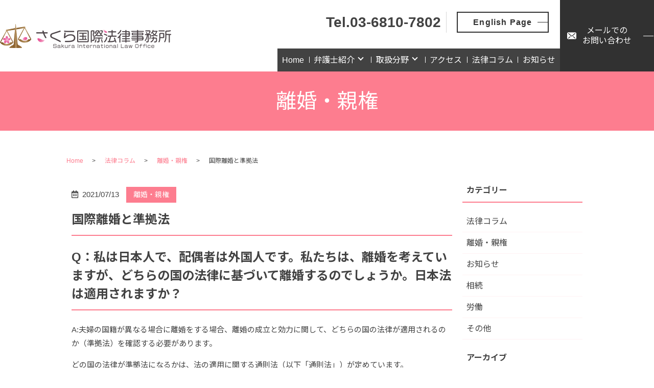

--- FILE ---
content_type: text/html; charset=UTF-8
request_url: https://skrint-law.com/legalcolumn/322/
body_size: 7963
content:
<!DOCTYPE html>
<html lang="ja">
<head>
  <meta charset="utf-8">
  <meta name="viewport" content="width=device-width, initial-scale=1">
  <meta name="format-detection" content="telephone=no">
  	<style>img:is([sizes="auto" i], [sizes^="auto," i]) { contain-intrinsic-size: 3000px 1500px }</style>
	
		<!-- All in One SEO 4.9.3 - aioseo.com -->
		<title>国際離婚と準拠法 - さくら国際法律事務所</title>
	<meta name="description" content="Q：私は日本人で、配偶者は外国人です。私たちは、離婚を考えていますが、どちらの国の法律に基づいて離婚するのでし" />
	<meta name="robots" content="max-image-preview:large" />
	<meta name="author" content="info@skrint-law.com"/>
	<link rel="canonical" href="https://skrint-law.com/legalcolumn/322/" />
	<meta name="generator" content="All in One SEO (AIOSEO) 4.9.3" />
		<meta property="og:locale" content="ja_JP" />
		<meta property="og:site_name" content="さくら国際法律事務所 -" />
		<meta property="og:type" content="article" />
		<meta property="og:title" content="国際離婚と準拠法 - さくら国際法律事務所" />
		<meta property="og:description" content="Q：私は日本人で、配偶者は外国人です。私たちは、離婚を考えていますが、どちらの国の法律に基づいて離婚するのでし" />
		<meta property="og:url" content="https://skrint-law.com/legalcolumn/322/" />
		<meta property="article:published_time" content="2021-07-13T11:51:16+00:00" />
		<meta property="article:modified_time" content="2021-09-16T06:19:47+00:00" />
		<meta name="twitter:card" content="summary_large_image" />
		<meta name="twitter:title" content="国際離婚と準拠法 - さくら国際法律事務所" />
		<meta name="twitter:description" content="Q：私は日本人で、配偶者は外国人です。私たちは、離婚を考えていますが、どちらの国の法律に基づいて離婚するのでし" />
		<script type="application/ld+json" class="aioseo-schema">
			{"@context":"https:\/\/schema.org","@graph":[{"@type":"BlogPosting","@id":"https:\/\/skrint-law.com\/legalcolumn\/322\/#blogposting","name":"\u56fd\u969b\u96e2\u5a5a\u3068\u6e96\u62e0\u6cd5 - \u3055\u304f\u3089\u56fd\u969b\u6cd5\u5f8b\u4e8b\u52d9\u6240","headline":"\u56fd\u969b\u96e2\u5a5a\u3068\u6e96\u62e0\u6cd5","author":{"@id":"https:\/\/skrint-law.com\/author\/infoskrint-law-com\/#author"},"publisher":{"@id":"https:\/\/skrint-law.com\/#organization"},"datePublished":"2021-07-13T20:51:16+09:00","dateModified":"2021-09-16T15:19:47+09:00","inLanguage":"ja","mainEntityOfPage":{"@id":"https:\/\/skrint-law.com\/legalcolumn\/322\/#webpage"},"isPartOf":{"@id":"https:\/\/skrint-law.com\/legalcolumn\/322\/#webpage"},"articleSection":"\u6cd5\u5f8b\u30b3\u30e9\u30e0, \u96e2\u5a5a\u30fb\u89aa\u6a29"},{"@type":"BreadcrumbList","@id":"https:\/\/skrint-law.com\/legalcolumn\/322\/#breadcrumblist","itemListElement":[{"@type":"ListItem","@id":"https:\/\/skrint-law.com#listItem","position":1,"name":"\u5bb6","item":"https:\/\/skrint-law.com","nextItem":{"@type":"ListItem","@id":"https:\/\/skrint-law.com\/category\/legalcolumn\/#listItem","name":"\u6cd5\u5f8b\u30b3\u30e9\u30e0"}},{"@type":"ListItem","@id":"https:\/\/skrint-law.com\/category\/legalcolumn\/#listItem","position":2,"name":"\u6cd5\u5f8b\u30b3\u30e9\u30e0","item":"https:\/\/skrint-law.com\/category\/legalcolumn\/","nextItem":{"@type":"ListItem","@id":"https:\/\/skrint-law.com\/category\/legalcolumn\/divorce\/#listItem","name":"\u96e2\u5a5a\u30fb\u89aa\u6a29"},"previousItem":{"@type":"ListItem","@id":"https:\/\/skrint-law.com#listItem","name":"\u5bb6"}},{"@type":"ListItem","@id":"https:\/\/skrint-law.com\/category\/legalcolumn\/divorce\/#listItem","position":3,"name":"\u96e2\u5a5a\u30fb\u89aa\u6a29","item":"https:\/\/skrint-law.com\/category\/legalcolumn\/divorce\/","nextItem":{"@type":"ListItem","@id":"https:\/\/skrint-law.com\/legalcolumn\/322\/#listItem","name":"\u56fd\u969b\u96e2\u5a5a\u3068\u6e96\u62e0\u6cd5"},"previousItem":{"@type":"ListItem","@id":"https:\/\/skrint-law.com\/category\/legalcolumn\/#listItem","name":"\u6cd5\u5f8b\u30b3\u30e9\u30e0"}},{"@type":"ListItem","@id":"https:\/\/skrint-law.com\/legalcolumn\/322\/#listItem","position":4,"name":"\u56fd\u969b\u96e2\u5a5a\u3068\u6e96\u62e0\u6cd5","previousItem":{"@type":"ListItem","@id":"https:\/\/skrint-law.com\/category\/legalcolumn\/divorce\/#listItem","name":"\u96e2\u5a5a\u30fb\u89aa\u6a29"}}]},{"@type":"Organization","@id":"https:\/\/skrint-law.com\/#organization","name":"\u3055\u304f\u3089\u56fd\u969b\u6cd5\u5f8b\u4e8b\u52d9\u6240","url":"https:\/\/skrint-law.com\/"},{"@type":"Person","@id":"https:\/\/skrint-law.com\/author\/infoskrint-law-com\/#author","url":"https:\/\/skrint-law.com\/author\/infoskrint-law-com\/","name":"info@skrint-law.com","image":{"@type":"ImageObject","@id":"https:\/\/skrint-law.com\/legalcolumn\/322\/#authorImage","url":"https:\/\/secure.gravatar.com\/avatar\/138a6e6dd4cfada59750dc5863af7a846705a52e1b4a9d0eb09faf131ed42128?s=96&d=mm&r=g","width":96,"height":96,"caption":"info@skrint-law.com"}},{"@type":"WebPage","@id":"https:\/\/skrint-law.com\/legalcolumn\/322\/#webpage","url":"https:\/\/skrint-law.com\/legalcolumn\/322\/","name":"\u56fd\u969b\u96e2\u5a5a\u3068\u6e96\u62e0\u6cd5 - \u3055\u304f\u3089\u56fd\u969b\u6cd5\u5f8b\u4e8b\u52d9\u6240","description":"Q\uff1a\u79c1\u306f\u65e5\u672c\u4eba\u3067\u3001\u914d\u5076\u8005\u306f\u5916\u56fd\u4eba\u3067\u3059\u3002\u79c1\u305f\u3061\u306f\u3001\u96e2\u5a5a\u3092\u8003\u3048\u3066\u3044\u307e\u3059\u304c\u3001\u3069\u3061\u3089\u306e\u56fd\u306e\u6cd5\u5f8b\u306b\u57fa\u3065\u3044\u3066\u96e2\u5a5a\u3059\u308b\u306e\u3067\u3057","inLanguage":"ja","isPartOf":{"@id":"https:\/\/skrint-law.com\/#website"},"breadcrumb":{"@id":"https:\/\/skrint-law.com\/legalcolumn\/322\/#breadcrumblist"},"author":{"@id":"https:\/\/skrint-law.com\/author\/infoskrint-law-com\/#author"},"creator":{"@id":"https:\/\/skrint-law.com\/author\/infoskrint-law-com\/#author"},"datePublished":"2021-07-13T20:51:16+09:00","dateModified":"2021-09-16T15:19:47+09:00"},{"@type":"WebSite","@id":"https:\/\/skrint-law.com\/#website","url":"https:\/\/skrint-law.com\/","name":"\u3055\u304f\u3089\u56fd\u969b\u6cd5\u5f8b\u4e8b\u52d9\u6240","inLanguage":"ja","publisher":{"@id":"https:\/\/skrint-law.com\/#organization"}}]}
		</script>
		<!-- All in One SEO -->

<link rel='dns-prefetch' href='//www.googletagmanager.com' />
<link rel="alternate" type="application/rss+xml" title="さくら国際法律事務所 &raquo; 国際離婚と準拠法 のコメントのフィード" href="https://skrint-law.com/legalcolumn/322/feed/" />
<link rel='stylesheet' id='wp-block-library-css' href='https://skrint-law.com/wp-includes/css/dist/block-library/style.min.css?ver=6.8.3' type='text/css' media='all' />
<style id='classic-theme-styles-inline-css' type='text/css'>
/*! This file is auto-generated */
.wp-block-button__link{color:#fff;background-color:#32373c;border-radius:9999px;box-shadow:none;text-decoration:none;padding:calc(.667em + 2px) calc(1.333em + 2px);font-size:1.125em}.wp-block-file__button{background:#32373c;color:#fff;text-decoration:none}
</style>
<link rel='stylesheet' id='aioseo/css/src/vue/standalone/blocks/table-of-contents/global.scss-css' href='https://skrint-law.com/wp-content/plugins/all-in-one-seo-pack/dist/Lite/assets/css/table-of-contents/global.e90f6d47.css?ver=4.9.3' type='text/css' media='all' />
<style id='global-styles-inline-css' type='text/css'>
:root{--wp--preset--aspect-ratio--square: 1;--wp--preset--aspect-ratio--4-3: 4/3;--wp--preset--aspect-ratio--3-4: 3/4;--wp--preset--aspect-ratio--3-2: 3/2;--wp--preset--aspect-ratio--2-3: 2/3;--wp--preset--aspect-ratio--16-9: 16/9;--wp--preset--aspect-ratio--9-16: 9/16;--wp--preset--color--black: #000000;--wp--preset--color--cyan-bluish-gray: #abb8c3;--wp--preset--color--white: #ffffff;--wp--preset--color--pale-pink: #f78da7;--wp--preset--color--vivid-red: #cf2e2e;--wp--preset--color--luminous-vivid-orange: #ff6900;--wp--preset--color--luminous-vivid-amber: #fcb900;--wp--preset--color--light-green-cyan: #7bdcb5;--wp--preset--color--vivid-green-cyan: #00d084;--wp--preset--color--pale-cyan-blue: #8ed1fc;--wp--preset--color--vivid-cyan-blue: #0693e3;--wp--preset--color--vivid-purple: #9b51e0;--wp--preset--gradient--vivid-cyan-blue-to-vivid-purple: linear-gradient(135deg,rgba(6,147,227,1) 0%,rgb(155,81,224) 100%);--wp--preset--gradient--light-green-cyan-to-vivid-green-cyan: linear-gradient(135deg,rgb(122,220,180) 0%,rgb(0,208,130) 100%);--wp--preset--gradient--luminous-vivid-amber-to-luminous-vivid-orange: linear-gradient(135deg,rgba(252,185,0,1) 0%,rgba(255,105,0,1) 100%);--wp--preset--gradient--luminous-vivid-orange-to-vivid-red: linear-gradient(135deg,rgba(255,105,0,1) 0%,rgb(207,46,46) 100%);--wp--preset--gradient--very-light-gray-to-cyan-bluish-gray: linear-gradient(135deg,rgb(238,238,238) 0%,rgb(169,184,195) 100%);--wp--preset--gradient--cool-to-warm-spectrum: linear-gradient(135deg,rgb(74,234,220) 0%,rgb(151,120,209) 20%,rgb(207,42,186) 40%,rgb(238,44,130) 60%,rgb(251,105,98) 80%,rgb(254,248,76) 100%);--wp--preset--gradient--blush-light-purple: linear-gradient(135deg,rgb(255,206,236) 0%,rgb(152,150,240) 100%);--wp--preset--gradient--blush-bordeaux: linear-gradient(135deg,rgb(254,205,165) 0%,rgb(254,45,45) 50%,rgb(107,0,62) 100%);--wp--preset--gradient--luminous-dusk: linear-gradient(135deg,rgb(255,203,112) 0%,rgb(199,81,192) 50%,rgb(65,88,208) 100%);--wp--preset--gradient--pale-ocean: linear-gradient(135deg,rgb(255,245,203) 0%,rgb(182,227,212) 50%,rgb(51,167,181) 100%);--wp--preset--gradient--electric-grass: linear-gradient(135deg,rgb(202,248,128) 0%,rgb(113,206,126) 100%);--wp--preset--gradient--midnight: linear-gradient(135deg,rgb(2,3,129) 0%,rgb(40,116,252) 100%);--wp--preset--font-size--small: 13px;--wp--preset--font-size--medium: 20px;--wp--preset--font-size--large: 36px;--wp--preset--font-size--x-large: 42px;--wp--preset--spacing--20: 0.44rem;--wp--preset--spacing--30: 0.67rem;--wp--preset--spacing--40: 1rem;--wp--preset--spacing--50: 1.5rem;--wp--preset--spacing--60: 2.25rem;--wp--preset--spacing--70: 3.38rem;--wp--preset--spacing--80: 5.06rem;--wp--preset--shadow--natural: 6px 6px 9px rgba(0, 0, 0, 0.2);--wp--preset--shadow--deep: 12px 12px 50px rgba(0, 0, 0, 0.4);--wp--preset--shadow--sharp: 6px 6px 0px rgba(0, 0, 0, 0.2);--wp--preset--shadow--outlined: 6px 6px 0px -3px rgba(255, 255, 255, 1), 6px 6px rgba(0, 0, 0, 1);--wp--preset--shadow--crisp: 6px 6px 0px rgba(0, 0, 0, 1);}:where(.is-layout-flex){gap: 0.5em;}:where(.is-layout-grid){gap: 0.5em;}body .is-layout-flex{display: flex;}.is-layout-flex{flex-wrap: wrap;align-items: center;}.is-layout-flex > :is(*, div){margin: 0;}body .is-layout-grid{display: grid;}.is-layout-grid > :is(*, div){margin: 0;}:where(.wp-block-columns.is-layout-flex){gap: 2em;}:where(.wp-block-columns.is-layout-grid){gap: 2em;}:where(.wp-block-post-template.is-layout-flex){gap: 1.25em;}:where(.wp-block-post-template.is-layout-grid){gap: 1.25em;}.has-black-color{color: var(--wp--preset--color--black) !important;}.has-cyan-bluish-gray-color{color: var(--wp--preset--color--cyan-bluish-gray) !important;}.has-white-color{color: var(--wp--preset--color--white) !important;}.has-pale-pink-color{color: var(--wp--preset--color--pale-pink) !important;}.has-vivid-red-color{color: var(--wp--preset--color--vivid-red) !important;}.has-luminous-vivid-orange-color{color: var(--wp--preset--color--luminous-vivid-orange) !important;}.has-luminous-vivid-amber-color{color: var(--wp--preset--color--luminous-vivid-amber) !important;}.has-light-green-cyan-color{color: var(--wp--preset--color--light-green-cyan) !important;}.has-vivid-green-cyan-color{color: var(--wp--preset--color--vivid-green-cyan) !important;}.has-pale-cyan-blue-color{color: var(--wp--preset--color--pale-cyan-blue) !important;}.has-vivid-cyan-blue-color{color: var(--wp--preset--color--vivid-cyan-blue) !important;}.has-vivid-purple-color{color: var(--wp--preset--color--vivid-purple) !important;}.has-black-background-color{background-color: var(--wp--preset--color--black) !important;}.has-cyan-bluish-gray-background-color{background-color: var(--wp--preset--color--cyan-bluish-gray) !important;}.has-white-background-color{background-color: var(--wp--preset--color--white) !important;}.has-pale-pink-background-color{background-color: var(--wp--preset--color--pale-pink) !important;}.has-vivid-red-background-color{background-color: var(--wp--preset--color--vivid-red) !important;}.has-luminous-vivid-orange-background-color{background-color: var(--wp--preset--color--luminous-vivid-orange) !important;}.has-luminous-vivid-amber-background-color{background-color: var(--wp--preset--color--luminous-vivid-amber) !important;}.has-light-green-cyan-background-color{background-color: var(--wp--preset--color--light-green-cyan) !important;}.has-vivid-green-cyan-background-color{background-color: var(--wp--preset--color--vivid-green-cyan) !important;}.has-pale-cyan-blue-background-color{background-color: var(--wp--preset--color--pale-cyan-blue) !important;}.has-vivid-cyan-blue-background-color{background-color: var(--wp--preset--color--vivid-cyan-blue) !important;}.has-vivid-purple-background-color{background-color: var(--wp--preset--color--vivid-purple) !important;}.has-black-border-color{border-color: var(--wp--preset--color--black) !important;}.has-cyan-bluish-gray-border-color{border-color: var(--wp--preset--color--cyan-bluish-gray) !important;}.has-white-border-color{border-color: var(--wp--preset--color--white) !important;}.has-pale-pink-border-color{border-color: var(--wp--preset--color--pale-pink) !important;}.has-vivid-red-border-color{border-color: var(--wp--preset--color--vivid-red) !important;}.has-luminous-vivid-orange-border-color{border-color: var(--wp--preset--color--luminous-vivid-orange) !important;}.has-luminous-vivid-amber-border-color{border-color: var(--wp--preset--color--luminous-vivid-amber) !important;}.has-light-green-cyan-border-color{border-color: var(--wp--preset--color--light-green-cyan) !important;}.has-vivid-green-cyan-border-color{border-color: var(--wp--preset--color--vivid-green-cyan) !important;}.has-pale-cyan-blue-border-color{border-color: var(--wp--preset--color--pale-cyan-blue) !important;}.has-vivid-cyan-blue-border-color{border-color: var(--wp--preset--color--vivid-cyan-blue) !important;}.has-vivid-purple-border-color{border-color: var(--wp--preset--color--vivid-purple) !important;}.has-vivid-cyan-blue-to-vivid-purple-gradient-background{background: var(--wp--preset--gradient--vivid-cyan-blue-to-vivid-purple) !important;}.has-light-green-cyan-to-vivid-green-cyan-gradient-background{background: var(--wp--preset--gradient--light-green-cyan-to-vivid-green-cyan) !important;}.has-luminous-vivid-amber-to-luminous-vivid-orange-gradient-background{background: var(--wp--preset--gradient--luminous-vivid-amber-to-luminous-vivid-orange) !important;}.has-luminous-vivid-orange-to-vivid-red-gradient-background{background: var(--wp--preset--gradient--luminous-vivid-orange-to-vivid-red) !important;}.has-very-light-gray-to-cyan-bluish-gray-gradient-background{background: var(--wp--preset--gradient--very-light-gray-to-cyan-bluish-gray) !important;}.has-cool-to-warm-spectrum-gradient-background{background: var(--wp--preset--gradient--cool-to-warm-spectrum) !important;}.has-blush-light-purple-gradient-background{background: var(--wp--preset--gradient--blush-light-purple) !important;}.has-blush-bordeaux-gradient-background{background: var(--wp--preset--gradient--blush-bordeaux) !important;}.has-luminous-dusk-gradient-background{background: var(--wp--preset--gradient--luminous-dusk) !important;}.has-pale-ocean-gradient-background{background: var(--wp--preset--gradient--pale-ocean) !important;}.has-electric-grass-gradient-background{background: var(--wp--preset--gradient--electric-grass) !important;}.has-midnight-gradient-background{background: var(--wp--preset--gradient--midnight) !important;}.has-small-font-size{font-size: var(--wp--preset--font-size--small) !important;}.has-medium-font-size{font-size: var(--wp--preset--font-size--medium) !important;}.has-large-font-size{font-size: var(--wp--preset--font-size--large) !important;}.has-x-large-font-size{font-size: var(--wp--preset--font-size--x-large) !important;}
:where(.wp-block-post-template.is-layout-flex){gap: 1.25em;}:where(.wp-block-post-template.is-layout-grid){gap: 1.25em;}
:where(.wp-block-columns.is-layout-flex){gap: 2em;}:where(.wp-block-columns.is-layout-grid){gap: 2em;}
:root :where(.wp-block-pullquote){font-size: 1.5em;line-height: 1.6;}
</style>
<link rel='stylesheet' id='bogo-css' href='https://skrint-law.com/wp-content/plugins/bogo/includes/css/style.css?ver=3.5.1' type='text/css' media='all' />
<script type="text/javascript" src="https://skrint-law.com/wp-content/themes/sakura-international-law.com_theme/assets/js/vendor/jquery.min.js?ver=6.8.3" id="jquery-js"></script>

<!-- Site Kit によって追加された Google タグ（gtag.js）スニペット -->
<!-- Google アナリティクス スニペット (Site Kit が追加) -->
<script type="text/javascript" src="https://www.googletagmanager.com/gtag/js?id=G-4CGBHDL07Q" id="google_gtagjs-js" async></script>
<script type="text/javascript" id="google_gtagjs-js-after">
/* <![CDATA[ */
window.dataLayer = window.dataLayer || [];function gtag(){dataLayer.push(arguments);}
gtag("set","linker",{"domains":["skrint-law.com"]});
gtag("js", new Date());
gtag("set", "developer_id.dZTNiMT", true);
gtag("config", "G-4CGBHDL07Q");
/* ]]> */
</script>
<link rel='shortlink' href='https://skrint-law.com/?p=322' />
<link rel="alternate" hreflang="en-US" href="https://skrint-law.com/en/legalcolumn/389/" />
<link rel="alternate" hreflang="ja" href="https://skrint-law.com/legalcolumn/322/" />
<meta name="generator" content="Site Kit by Google 1.170.0" />		<style type="text/css" id="wp-custom-css">
			.display-none{
 display: none !important;
}		</style>
		  <title></title>
  <link href="https://skrint-law.com/wp-content/themes/sakura-international-law.com_theme/assets/css/main.css" rel="stylesheet">
  <link href="https://skrint-law.com/wp-content/themes/sakura-international-law.com_theme/style.css" rel="stylesheet">
<link rel="icon" href="https://skrint-law.com/wp-content/themes/sakura-international-law.com_theme/assets/favicon.ico">
</head>
<body class="scrollTop %e3%82%b5%e3%83%b3%e3%83%97%e3%83%ab-5">
<header class="globalHeader">
  <div class="container">
    <div class="row globalHeader_top">
                  <div class="header_logo">

      <a href="https://skrint-law.com/" class="no-hover">
         <img src="https://skrint-law.com/wp-content/uploads/logo.png" alt="さくら国際法律事務所">
      </a>

    </div>

    <nav class="global_nav"><ul><li id="menu-item-116" class="menu-item menu-item-type-post_type menu-item-object-page menu-item-home menu-item-116"><a href="https://skrint-law.com/">Home</a></li>
<li id="menu-item-345" class="has_link pc-only02 menu-item menu-item-type-custom menu-item-object-custom menu-item-has-children has_under menu-item-345"><a href="/lawyer/">弁護士紹介</a>
<ul class="sub-menu">
	<li id="menu-item-346" class="menu-item menu-item-type-custom menu-item-object-custom menu-item-346"><a href="/lawyer/#attorney01">板倉 由実</a></li>
</ul>
</li>
<li id="menu-item-367" class="sp-only02 menu-item menu-item-type-custom menu-item-object-custom menu-item-has-children has_under menu-item-367"><a href="#">弁護士紹介</a>
<ul class="sub-menu">
	<li id="menu-item-386" class="menu-item menu-item-type-post_type menu-item-object-page menu-item-386"><a href="https://skrint-law.com/lawyer/">弁護士紹介一覧</a></li>
	<li id="menu-item-368" class="menu-item menu-item-type-custom menu-item-object-custom menu-item-368"><a href="/lawyer/#attorney01">板倉 由実</a></li>
</ul>
</li>
<li id="menu-item-130" class="has_link pc-only02 menu-item menu-item-type-custom menu-item-object-custom menu-item-has-children has_under menu-item-130"><a href="/work/">取扱分野</a>
<ul class="sub-menu">
	<li id="menu-item-161" class="menu-item menu-item-type-custom menu-item-object-custom menu-item-161"><a href="/work/#a01">離婚・国際離婚・<br>ハーグ条約案件</a></li>
	<li id="menu-item-543" class="menu-item menu-item-type-custom menu-item-object-custom menu-item-543"><a href="/work/#a02">企業法務・法律顧問</a></li>
	<li id="menu-item-162" class="menu-item menu-item-type-custom menu-item-object-custom menu-item-162"><a href="/work/#a03">相続・遺言作成・<br class="pc-only">国際相続</a></li>
	<li id="menu-item-163" class="menu-item menu-item-type-custom menu-item-object-custom menu-item-163"><a href="/work/#a04">労働事件・労務管理 <br /><small>（外資系企業の労働事件）</small></a></li>
	<li id="menu-item-164" class="menu-item menu-item-type-custom menu-item-object-custom menu-item-164"><a href="/work/#a05">在留資格</a></li>
	<li id="menu-item-165" class="menu-item menu-item-type-custom menu-item-object-custom menu-item-165"><a href="/work/#a06">民事事件一般</a></li>
</ul>
</li>
<li id="menu-item-373" class="sp-only02 menu-item menu-item-type-custom menu-item-object-custom menu-item-has-children has_under menu-item-373"><a href="#">取扱分野</a>
<ul class="sub-menu">
	<li id="menu-item-385" class="menu-item menu-item-type-post_type menu-item-object-page menu-item-385"><a href="https://skrint-law.com/work/">取扱分野一覧</a></li>
	<li id="menu-item-374" class="menu-item menu-item-type-custom menu-item-object-custom menu-item-374"><a href="/work/#a01">離婚・国際離婚・ハーグ条約案件</a></li>
	<li id="menu-item-542" class="menu-item menu-item-type-custom menu-item-object-custom menu-item-542"><a href="/work/#a02">企業法務・法律顧問</a></li>
	<li id="menu-item-375" class="menu-item menu-item-type-custom menu-item-object-custom menu-item-375"><a href="/work/#a03">相続・遺言作成・国際相続</a></li>
	<li id="menu-item-376" class="menu-item menu-item-type-custom menu-item-object-custom menu-item-376"><a href="/work/#a04">労働事件・労務管理 <br /><small>（外資系企業の労働事件）</small></a></li>
	<li id="menu-item-377" class="menu-item menu-item-type-custom menu-item-object-custom menu-item-377"><a href="/work/#a05">在留資格</a></li>
	<li id="menu-item-378" class="menu-item menu-item-type-custom menu-item-object-custom menu-item-378"><a href="/work/#a06">民事事件一般</a></li>
</ul>
</li>
<li id="menu-item-445" class="menu-item menu-item-type-custom menu-item-object-custom menu-item-445"><a href="https://skrint-law.com/about/">アクセス</a></li>
<li id="menu-item-121" class="menu-item menu-item-type-taxonomy menu-item-object-category current-post-ancestor current-menu-parent current-post-parent menu-item-121"><a href="https://skrint-law.com/category/legalcolumn/">法律コラム</a></li>
<li id="menu-item-1438" class="menu-item menu-item-type-taxonomy menu-item-object-category menu-item-1438"><a href="https://skrint-law.com/category/news/">お知らせ</a></li>
</ul></nav>    <div id="headerToggle"><span></span><span></span><span></span></div>
  </div>
    <div class="hdr_info_wrapper">
      <div class="hdr_info">
        <ul class="hdr_info_group pc-only">
          <li class="text-xlarge"><b>Tel.03-6810-7802</b></li>
          <li>
<ul class="bogo-language-switcher"><li class="en-US en first"><span class="bogo-language-name"><a rel="alternate" hreflang="en-US" href="https://skrint-law.com/en/legalcolumn/389/" title="英語">EN</a></span></li>
<li class="ja current last"><span class="bogo-language-name"><a rel="alternate" hreflang="ja" href="https://skrint-law.com/legalcolumn/322/" title="JP" class="current" aria-current="page">JP</a></span></li>
</ul>
          </li>
        </ul>
      </div>
    </div>
    <div class="hdr_cotact-btn pc-only02">
      <div class="more">
        <a href="/contact" class="button arrow">メールでの<br>お問い合わせ</a>
      </div>
    </div>
    <div class="sp_hdr_info_wrapper">
      <ul class="sp_hdr_info_group">
        <li class="sp-only02">
<ul class="bogo-language-switcher"><li class="en-US en first"><span class="bogo-language-name"><a rel="alternate" hreflang="en-US" href="https://skrint-law.com/en/legalcolumn/389/" title="英語">EN</a></span></li>
<li class="ja current last"><span class="bogo-language-name"><a rel="alternate" hreflang="ja" href="https://skrint-law.com/legalcolumn/322/" title="JP" class="current" aria-current="page">JP</a></span></li>
</ul>
        </li>
        <li class="hdr_icon_tel"><a href="tel:03-6810-7802"><i class="fas fa-phone-square-alt"></i></a></li>
        <li class="hdr_icon_mail"><a href="/contact"><i class="fas fa-envelope-square"></i></a></li>
      </ul>
    </div>
  </div>
</header>
<main>
    <h1>離婚・親権</h1>
  <div class="bread_wrap">
    <div class="container gutters">
      <div class="row bread">
        <nav>
<ul>
<li><a href="https://skrint-law.com/">Home</a></li><li><a href="https://skrint-law.com/category/legalcolumn/">法律コラム</a></li><li><a href="https://skrint-law.com/category/legalcolumn/divorce/">離婚・親権</a></li><li>国際離婚と準拠法</li>
</ul>
</nav>
      </div>
    </div>
  </div>
  <section>
    <div class="container gutters">
      <div class="row">
        <div class="col span_9 column_main">
                    <article class="article_detail">
            <div class="container">
              <div class="row">
                <div class="col span_12">
                  <p class="post_header">
                    <span class="time">2021/07/13</span><span class="category_badge divorce"><a href="/category/divorce">離婚・親権</a></span>
                  </p>
                  <h2>国際離婚と準拠法</h2>

                  <h2>Q：私は日本人で、配偶者は外国人です。私たちは、離婚を考えていますが、どちらの国の法律に基づいて離婚するのでしょうか。日本法は適用されますか？</h2>
<p>A:夫婦の国籍が異なる場合に離婚をする場合、離婚の成立と効力に関して、どちらの国の法律が適用されるのか（準拠法）を確認する必要があります。</p>
<p>どの国の法律が準拠法になるかは、法の適用に関する通則法（以下「通則法」）が定めています。</p>
<p>通則法２５条は「婚姻の効力は、夫婦の本国法が同一であるときはその法により、その法がない場合において夫婦の常居所地法が同一であるときはその法により、そのいずれの法もないときは夫婦に最も密接な関係がある地の法による。」と定めています。</p>
<p>通則法２７条は「第２５条の規定は、離婚について準用する。ただし、夫婦の一方が日本に常居所を有する日本人であるときは、離婚は、日本法による。」と定めています。</p>
<p>つまり、当事者の一方が日本に居住する日本人であれば、配偶者が外国人であっても、常に日本法が準拠法となります。</p>
<p>あなたの場合、あなたが日本に常居所（「常居所」とは一般に相当長期居住することがあきらかな地を言いますが、常居所の認定基準を明確に定めた法律や裁判例はありません。居住期間、居住の意思、個別の事情を考慮して決定されますが、日本人であれば、日本に住民票があれば日本に常居所があると認定されるようです）のあなたと配偶者がともに日本で暮らしている場合はもちろん、相手方が海外に居住している、あるいは行方不明の場合であっても、日本法が準拠法となります。</p>
<p>ただ、準拠法の問題は、日本裁判所に国際裁判籍があるか、つまり日本の裁判所で調停や裁判ができるかどうか、とは別の問題となりますので、注意が必要です。</p>                </div>
              </div>
            </div>
          </article>
                    <div class="pager">
            <div class="pager_prev">
                          </div>
            <div class="pager_next">
              <a href="https://skrint-law.com/legalcolumn/divorce/483/" rel="next">国際離婚と国際裁判管轄</a>            </div>
          </div>
        </div>
        <div class="col span_3 column_sub">
          <div class="sidebar">
            <div class="widget_wrap"><p class="widget_header">カテゴリー</p>
			<ul>
					<li class="cat-item cat-item-3"><a href="https://skrint-law.com/category/legalcolumn/">法律コラム</a>
</li>
	<li class="cat-item cat-item-7"><a href="https://skrint-law.com/category/legalcolumn/divorce/">離婚・親権</a>
</li>
	<li class="cat-item cat-item-1"><a href="https://skrint-law.com/category/news/">お知らせ</a>
</li>
	<li class="cat-item cat-item-8"><a href="https://skrint-law.com/category/legalcolumn/inheritance/">相続</a>
</li>
	<li class="cat-item cat-item-9"><a href="https://skrint-law.com/category/legalcolumn/labor/">労働</a>
</li>
	<li class="cat-item cat-item-11"><a href="https://skrint-law.com/category/legalcolumn/other/">その他</a>
</li>
			</ul>

			</div><div class="widget_wrap"><p class="widget_header">アーカイブ</p>
			<ul>
					<li><a href='https://skrint-law.com/date/2024/11/'>2024年11月</a></li>
	<li><a href='https://skrint-law.com/date/2024/10/'>2024年10月</a></li>
	<li><a href='https://skrint-law.com/date/2024/02/'>2024年2月</a></li>
	<li><a href='https://skrint-law.com/date/2023/04/'>2023年4月</a></li>
	<li><a href='https://skrint-law.com/date/2023/02/'>2023年2月</a></li>
	<li><a href='https://skrint-law.com/date/2022/10/'>2022年10月</a></li>
	<li><a href='https://skrint-law.com/date/2022/08/'>2022年8月</a></li>
	<li><a href='https://skrint-law.com/date/2022/07/'>2022年7月</a></li>
	<li><a href='https://skrint-law.com/date/2022/04/'>2022年4月</a></li>
	<li><a href='https://skrint-law.com/date/2022/03/'>2022年3月</a></li>
	<li><a href='https://skrint-law.com/date/2021/12/'>2021年12月</a></li>
	<li><a href='https://skrint-law.com/date/2021/11/'>2021年11月</a></li>
	<li><a href='https://skrint-law.com/date/2021/07/'>2021年7月</a></li>
			</ul>

			</div>1          </div>
        </div>
      </div>
    </div>
  </section>
</main>
<footer class="globalFooter">
  <div class="container">
    <div class="row align-items-start">
      <div class="col span_3">
        <nav class="fNav"><ul><li id="menu-item-102" class="menu-item menu-item-type-post_type menu-item-object-page menu-item-home menu-item-102"><a href="https://skrint-law.com/">トップページ</a></li>
<li id="menu-item-104" class="menu-item menu-item-type-post_type menu-item-object-page menu-item-104"><a href="https://skrint-law.com/lawyer/">弁護士紹介</a></li>
<li id="menu-item-105" class="menu-item menu-item-type-post_type menu-item-object-page menu-item-105"><a href="https://skrint-law.com/work/">取扱分野</a></li>
<li id="menu-item-450" class="menu-item menu-item-type-custom menu-item-object-custom menu-item-450"><a href="https://skrint-law.com/about/">アクセス</a></li>
</ul></nav>      </div>
      <div class="col span_4">
        <nav class="fNav"><ul><li id="menu-item-107" class="menu-item menu-item-type-taxonomy menu-item-object-category current-post-ancestor current-menu-parent current-post-parent menu-item-107"><a href="https://skrint-law.com/category/legalcolumn/">法律コラム</a></li>
<li id="menu-item-1439" class="menu-item menu-item-type-taxonomy menu-item-object-category menu-item-1439"><a href="https://skrint-law.com/category/news/">お知らせ</a></li>
<li id="menu-item-108" class="menu-item menu-item-type-post_type menu-item-object-page menu-item-108"><a href="https://skrint-law.com/contact/">お問い合わせ／予約フォーム</a></li>
</ul></nav>      </div>
      <div class="col span_4">
              </div>
    </div>
  </div>
  <p class="pagetop"><a href="#top">ページトップヘ</a></p>
</footer>
<div class="copy_right-content">
  <p class="copy_right text-center container">Copyright © さくら国際法律事務所 All Rights Reserved.</p>
</div>

<script src="https://skrint-law.com/wp-content/themes/sakura-international-law.com_theme/assets/js/vendor/bundle.js"></script>
<script src="https://skrint-law.com/wp-content/themes/sakura-international-law.com_theme/assets/js/main.js"></script>
<script type="speculationrules">
{"prefetch":[{"source":"document","where":{"and":[{"href_matches":"\/*"},{"not":{"href_matches":["\/wp-*.php","\/wp-admin\/*","\/wp-content\/uploads\/*","\/wp-content\/*","\/wp-content\/plugins\/*","\/wp-content\/themes\/sakura-international-law.com_theme\/*","\/*\\?(.+)"]}},{"not":{"selector_matches":"a[rel~=\"nofollow\"]"}},{"not":{"selector_matches":".no-prefetch, .no-prefetch a"}}]},"eagerness":"conservative"}]}
</script>
</body>
</html>

--- FILE ---
content_type: text/css
request_url: https://skrint-law.com/wp-content/themes/sakura-international-law.com_theme/assets/css/main.css
body_size: 13841
content:
@charset "UTF-8";
@import url("https://fonts.googleapis.com/css?family=Noto+Sans+JP:400,700&amp;subset=japanese");
@import url("https://cdnjs.cloudflare.com/ajax/libs/font-awesome/5.15.2/css/all.min.css");
/* normalize */
@import url(vendor/common.css);
html {
  font-size: 62.5%;
  overflow-x: hidden;
}

html.scrollPrevent {
  overflow: hidden;
  height: 100%;
}

body {
  background: #fff;
  font-family: -apple-system, BlinkMacSystemFont, Arial, "Noto Sans JP", sans-serif;
  font-size: 16px;
  font-size: 1.6em;
  line-height: 1.5;
  color: #424242;
  height: auto !important;
  overflow: hidden;
}

@media (max-width: 767px) {
  body {
    font-size: 16px;
    font-size: 1.6em;
  }
}

main {
  overflow: hidden;
}

figure, picture {
  margin: 0;
  text-align: center;
}

figure img, picture img {
  max-width: 100%;
  height: auto;
}

figure figcaption, picture figcaption {
  margin-top: 0.5em;
  text-align: left;
}

a {
  color: #fd7d8f;
  -webkit-transition: all .3s;
  transition: all .3s;
}

a:hover {
  color: #fd7d8f;
  text-decoration: none;
}

.highlight a {
  color: #424242;
}

.highlight a:hover {
  color: #fd7d8f;
}

img {
  vertical-align: middle;
}

img.circle {
  border-radius: 50%;
}

p {
  margin: 0.5em 0 1em;
}

p:first-child {
  margin-top: 0;
}

p:last-child {
  margin-bottom: 0;
}

ol,
ul {
  margin: 0 0 1em;
  padding: 0 0 0 2.5em;
  line-height: 1.6;
}

ol:last-child,
ul:last-child {
  margin-bottom: 0;
}

ol ol,
ol ul,
ul ol,
ul ul {
  margin: 0.5em 0;
  padding-left: 2em;
}

ol ol:last-child,
ol ul:last-child,
ul ol:last-child,
ul ul:last-child {
  margin-bottom: 0.5em;
}

ul.list-unstyled {
  padding-left: 0;
  list-style: none;
}

ul.list-unstyled ol,
ul.list-unstyled ul {
  padding-left: 2em;
}

ul.list-inline {
  margin: 0;
  padding: 0;
  list-style: none;
  margin-left: -7px;
  font-size: 0px;
  font-size: 0rem;
  margin-bottom: 16px;
}

ul.list-inline > li {
  display: inline;
  padding-left: 7px;
  padding-right: 7px;
  white-space: nowrap;
  font-size: 16px;
  font-size: 1.6rem;
}

table {
  border-collapse: collapse;
  border-spacing: 0;
}

td,
th {
  padding: 0;
}

main section {
  margin-bottom: 10%;
}

main section.highlight:last-child {
  margin-bottom: 0;
  padding-bottom: 10%;
}

@media (min-width: 768px) {
  p {
    margin: 0.5em 0 1em;
  }
  main section {
    margin-bottom: 5%;
  }
  main section:last-child {
    margin-bottom: 7%;
  }
}

@media (max-width: 900px) {
  .gutters .span_3.column_sub,
  .gutters .span_9.column_main {
    float: none;
    width: 100%;
    margin-left: 0;
  }
}

@media (min-width: 600px) and (max-width: 900px) {
  .gutters .span_3.column_sub .sidebar {
    letter-spacing: -.40em;
  }
  .gutters .span_3.column_sub .sidebar .widget_wrap {
    letter-spacing: normal;
    display: inline-block;
    vertical-align: top;
    width: 49%;
    margin-left: 2%;
  }
  .gutters .span_3.column_sub .sidebar .widget_wrap:nth-child(2n+1) {
    margin-left: 0;
  }
}

@media (min-width: 768px) {
  .container {
    max-width: 1000px;
  }
}

@media (min-width: 576px) and (max-width: 767px) {
  .container {
    max-width: 100%;
  }
}

.article_button {
  margin-top: 5%;
}

@media (min-width: 768px) {
  .article_detail:not(.reverse) .col.span_12 + .span_4,
  .article_list:not(.reverse) .col.span_12 + .span_4 {
    margin-left: 0;
  }
}

.sidebar {
  visibility: hidden;
}

.sidebar > .widget_wrap {
  visibility: visible;
}

.sidebar ul {
  margin: 0;
  padding: 0;
  list-style: none;
  margin-bottom: 6%;
}

.sidebar ul a {
  color: #424242;
  text-decoration: none;
  display: block;
  padding: .5em;
  border-bottom: rgba(253, 125, 143, 0.1) solid 1px;
}

.sidebar ul a:hover {
  color: #fd7d8f;
  background: rgba(253, 125, 143, 0.05);
}

.gutters .col.span_12 + .span_12 {
  margin-left: 0;
}

.map_wide #map_canvas,
.map_wide iframe {
  position: absolute;
  top: 0;
  left: 0;
  width: 100%;
  height: 100%;
}

.map_wide img {
  max-width: none;
}

.slick-track {
  margin: 0 auto;
}

.col dl p {
  line-height: 1.4;
  margin: 0;
}

.col p {
  line-height: 1.8;
}

.container {
  padding: 0 10px;
}

@media (min-width: 1020px) {
  .container {
    padding: 0;
  }
}

.container .container {
  padding: 0;
}

.highlight {
  padding: 4% 0;
  background: rgba(253, 125, 143, 0.1);
  color: #424242;
}

.highlight.round {
  border-radius: 10px;
}

p.highlight, .col.highlight {
  padding: 4%;
}

.globalHeader {
  background: #fff;
  color: #424242;
  font-size: 16px;
}

@media (max-width: 1049px) {
  .globalHeader.high {
    -webkit-box-shadow: 0 0 3px 0 rgba(0, 0, 0, 0.2);
            box-shadow: 0 0 3px 0 rgba(0, 0, 0, 0.2);
  }
}

@media (max-width: 767px) {
  .globalHeader {
    background: #fff;
    position: fixed;
    z-index: 999;
    width: 100%;
  }
}

.globalHeader .container {
  position: relative;
  display: -webkit-box;
  display: -ms-flexbox;
  display: flex;
  -webkit-box-align: center;
      -ms-flex-align: center;
          align-items: center;
  -webkit-box-pack: justify;
      -ms-flex-pack: justify;
          justify-content: space-between;
  margin: 0 auto;
  padding: 0;
  height: 140px;
  max-width: 100%;
}

.globalHeader .container .globalHeader_top {
  width: 98%;
  margin: 0 auto;
}

@media (max-width: 1049px) {
  .globalHeader .container {
    height: 60px;
  }
}

.globalHeader .globalHeader_top {
  width: 100%;
  display: -webkit-box;
  display: -ms-flexbox;
  display: flex;
  -webkit-box-align: center;
      -ms-flex-align: center;
          align-items: center;
  -webkit-box-pack: justify;
      -ms-flex-pack: justify;
          justify-content: space-between;
  -ms-flex-wrap: nowrap;
      flex-wrap: nowrap;
}

.globalHeader .header_logo {
  width: 335px;
  height: 47px;
  margin: 0;
}

@media (min-width: 768px) and (max-width: 1049px) {
  .globalHeader .header_logo {
    width: 240px;
    height: auto;
  }
}

@media (max-width: 767px) {
  .globalHeader .header_logo {
    width: 130px;
    height: auto;
  }
}

.globalHeader .header_logo a {
  display: block;
  height: auto;
  line-height: 0;
}

.globalHeader .header_logo a img {
  max-width: 100%;
}

.global_nav {
  width: auto;
  list-style-position: inside;
}

@media (min-width: 1050px) {
  .global_nav {
    padding-left: 10px;
  }
}

@media (max-width: 1049px) {
  .global_nav {
    position: absolute;
    top: 0;
    left: 0;
    width: 100%;
    height: 100vh;
    z-index: 56;
    -webkit-transition: all 0.3s;
    transition: all 0.3s;
    display: -webkit-box;
    display: -ms-flexbox;
    display: flex;
    -webkit-box-pack: end;
        -ms-flex-pack: end;
            justify-content: flex-end;
    -webkit-box-align: start;
        -ms-flex-align: start;
            align-items: flex-start;
    opacity: 0;
    visibility: hidden;
    overflow-x: hidden;
    overflow-y: scroll;
  }
}

.global_nav > ul {
  list-style: none;
  padding: 0;
  width: 100%;
  display: -webkit-box;
  display: -ms-flexbox;
  display: flex;
  -webkit-box-pack: end;
      -ms-flex-pack: end;
          justify-content: flex-end;
  -webkit-box-align: center;
      -ms-flex-align: center;
          align-items: center;
  -ms-flex-wrap: wrap;
      flex-wrap: wrap;
}

@media (min-width: 1050px) {
  .global_nav > ul {
    margin-top: 94px;
background:#424242;
  }

  .global_nav > ul li {
padding:10px 0;
  }

  .global_nav > ul li a {
color:#fff !important;
  }
header .global_nav > ul > li.has_under > a:after{
border-color: #fff !important;
}
}

@media (max-width: 1049px) {
  .global_nav > ul {
    display: block;
    background: rgba(49, 49, 49, 0.9);
    width: 80%;
    -webkit-transform: translateX(100%);
            transform: translateX(100%);
    -webkit-transition: all 0.3s;
    transition: all 0.3s;
    height: 100%;
    overflow: auto;
    -webkit-overflow-scrolling: touch;
  }
}

@media (max-width: 1049px) {
  .global_nav > ul li {
    border-bottom: #b3b3b3 solid 1px;
  }
  .global_nav > ul li:first-child {
    border-top: #b3b3b3 solid 1px;
  }
}

.global_nav > ul li a {
  color: #424242;
  text-decoration: none;
  padding: 0 0.6em;
  -webkit-transition: all 0.3s;
  transition: all 0.3s;
}

@media (min-width: 1050px) {
  .global_nav > ul li a {
    position: relative;
  }
  .global_nav > ul li a:before {
    content: '';
    width: 1px;
    height: .8em;
    position: absolute;
    left: 0;
    top: 0;
    bottom: 0;
    margin: auto;
    background: white;
  }
}

@media (max-width: 1049px) {
  .global_nav > ul li a {
    display: block;
    padding: 1em;
    color: #fff;
    position: relative;
  }
  .global_nav > ul li a:after {
    content: "";
    width: 8px;
    height: 8px;
    border: 0;
    border-top: solid 2px #fff;
    border-right: solid 2px #fff;
    -webkit-transform: rotate(45deg);
            transform: rotate(45deg);
    position: absolute;
    top: 50%;
    right: 1em;
    margin-top: -4px;
  }
}

.global_nav > ul li a:hover {
  opacity: 0.8;
}

.global_nav > ul li:first-child a:before {
  content: none;
}

@media (max-width: 1049px) {
  .global_nav.open {
    opacity: 1;
    visibility: visible;
    left: 0;
    background: rgba(0, 0, 0, 0.8);
  }
}

@media (max-width: 1049px) {
  .global_nav.open > ul {
    -webkit-transform: translateX(0);
            transform: translateX(0);
  }
}

/**ハンバーガーメニュー**/
#headerToggle {
  display: none;
}

@media (max-width: 1049px) {
  #headerToggle {
    display: block;
    position: absolute;
    top: 0;
    bottom: 0;
    margin: auto;
    right: 20px;
    z-index: 99;
    cursor: pointer;
    width: 30px;
    height: 25px;
    -webkit-transition: all 0.3s;
    transition: all 0.3s;
  }
  #headerToggle span {
    position: absolute;
    left: 0;
    width: 100%;
    height: 3px;
    background-color: #313131;
    -webkit-transition: all 0.4s;
    transition: all 0.4s;
  }
  #headerToggle span:nth-of-type(1) {
    top: 0;
  }
  #headerToggle span:nth-of-type(2) {
    top: 11px;
  }
  #headerToggle span:nth-of-type(3) {
    bottom: 0;
  }
  #headerToggle.active {
    right: calc(80% + 20px);
  }
  #headerToggle.active span {
    background-color: white;
  }
  #headerToggle.active span:nth-of-type(1) {
    -webkit-transform: translateY(11px) rotate(-45deg);
            transform: translateY(11px) rotate(-45deg);
  }
  #headerToggle.active span:nth-of-type(2) {
    left: 50%;
    opacity: 0;
  }
  #headerToggle.active span:nth-of-type(3) {
    -webkit-transform: translateY(-11px) rotate(45deg);
            transform: translateY(-11px) rotate(45deg);
  }
}

.hdr_info_wrapper {
  display: none;
}

@media (min-width: 1050px) {
  .hdr_info_wrapper {
    display: block;
    position: absolute;
    top: 15px;
    right: 196px;
  }
}

.hdr_info_wrapper .hdr_info {
  display: -webkit-box;
  display: -ms-flexbox;
  display: flex;
  -webkit-box-align: center;
      -ms-flex-align: center;
          align-items: center;
  margin-right: 10px;
}

.hdr_info_wrapper .hdr_info_group {
  margin: 0;
  padding: 0;
  list-style: none;
  display: -webkit-box;
  display: -ms-flexbox;
  display: flex;
  -webkit-box-align: center;
      -ms-flex-align: center;
          align-items: center;
  -webkit-box-pack: end;
      -ms-flex-pack: end;
          justify-content: flex-end;
}

.hdr_info_wrapper .hdr_info_group li {
  margin-left: 10px;
}

.hdr_info_wrapper .hdr_info_group .button, .hdr_info_wrapper .hdr_info_group .inquiry .form_button, .inquiry .hdr_info_wrapper .hdr_info_group .form_button {
  min-width: 220px;
  font-size: 14px;
  font-size: 1.4rem;
}

.sp_hdr_info_wrapper {
  display: none;
}

@media (max-width: 1049px) {
  .sp_hdr_info_wrapper {
    display: block;
    position: absolute;
    top: 3px;
    right: 70px;
  }
}

@media (max-width: 767px) {
  .sp_hdr_info_wrapper {
    right: 60px;

    top: 15px;

  }
}

.sp_hdr_info_wrapper .sp_hdr_info_group {
  margin: 0;
  padding: 0;
  list-style: none;
  display: -webkit-box;
  display: -ms-flexbox;
  display: flex;
  -webkit-box-align: center;
      -ms-flex-align: center;
          align-items: center;
  -webkit-box-pack: end;
      -ms-flex-pack: end;
          justify-content: flex-end;
}

.sp_hdr_info_wrapper .sp_hdr_info_group li {
  margin-left: 10px;
}

.sp_hdr_info_wrapper .sp_hdr_info_group li.hdr_icon_tel {
  color: white;
}

.sp_hdr_info_wrapper .sp_hdr_info_group li.hdr_icon_tel a {
  color: #313131;
}

.sp_hdr_info_wrapper .sp_hdr_info_group li.hdr_icon_tel i {
  font-size: 32px;
  font-size: 3.2rem;
}

.sp_hdr_info_wrapper .sp_hdr_info_group li.hdr_icon_mail {
  color: white;
}

.sp_hdr_info_wrapper .sp_hdr_info_group li.hdr_icon_mail a {
  color: #313131;
}

.sp_hdr_info_wrapper .sp_hdr_info_group li.hdr_icon_mail i {
  font-size: 32px;
  font-size: 3.2rem;
}

.bogo-language-switcher {
  list-style: none;
  padding-left: 0;
  padding-left: 10px;
  display: -webkit-box;
  display: -ms-flexbox;
  display: flex;
  -webkit-box-align: center;
      -ms-flex-align: center;
          align-items: center;
  -webkit-box-pack: center;
      -ms-flex-pack: center;
          justify-content: center;
  border-left: 1px solid #d6d6d6;
}
@media (max-width: 1049px) {

.bogo-language-switcher {
    padding-left: 0 !important;

  border-left: none;
}
}

@media (max-width: 767px) {
  .bogo-language-switcher {
    padding-left: 0 !important;
    border: none !important;
    margin: 0 !important;
  }
}

.bogo-language-switcher li a {
  color: #313131;
    text-decoration: none;
    padding: 6px 0;
    border: solid 2px #313131;
    width: 180px;
    text-align: center;
    font-size: 16px;
    font-weight: bold;
    letter-spacing: 0.075em;
  position: relative;
display:block;

}


.bogo-language-switcher li a:after{
content: '';
display: block;
position: absolute;
width: 20px;
height: 1px;
top: 0;
bottom:0 ;
right:0 ;
left: auto;
margin: auto;
background: #313131;
}

@media (max-width: 767px) {
.bogo-language-switcher li a {

font-size: 10px;
    width: 100px;
    padding: 5px 0;
}
.bogo-language-switcher li a:after{

width: 5px;

}
}

.bogo-language-switcher li.current a {
  color: #424242;

}



.bogo-language-switcher {
  display: flex;
}
.bogo-language-switcher .ja {
  order: 1;
}
.bogo-language-switcher .en-US {
  order: 2;
}

.hdr_cotact-btn {
  width: 210px;
}

.hdr_cotact-btn .more a {
  padding: 3em 0;
  height: 140px;
  max-width: 210px;
  line-height: 1.3;
    display: flex;
    align-items: center;
    justify-content: center;
}

.hdr_cotact-btn .more a:before {
  position: absolute;
  display: block;
  content: "";
  width: 18px;
  height: 14px;
  top: 0;
  left: 7%;
  bottom: 0;
  margin: auto;
  background: url(/wp-content/uploads/hdr_mail-icn.png) no-repeat;
}

@media (min-width: 1050px) {
  .en-header_logo {
    width: 396px !important;
    height: 21px !important;
  }
}

footer {
  position: relative;
  padding: 80px 0;
  font-size: 16px;
}

@media (max-width: 767px) {
  footer {
    padding: 0 0 1em;
  }
}

footer .fNav ul {
  margin: 0;
  padding: 0;
  list-style: none;
}

footer .fNav ul li + li {
  border-top: 1px solid rgba(255, 255, 255, 0.3);
}

footer .fNav ul li a {
  display: block;
  padding: 1em 15px;
  text-decoration: none;
}

footer .fNav ul li.has_under ul {
  display: block !important;
}

footer .copy_right {
  font-size: 10px;
  font-size: 1rem;
}

@media (max-width: 767px) {
  footer ul {
    border-top: 1px solid rgba(255, 255, 255, 0.3);
  }
  footer ul li > ul {
    border-top: 1px solid rgba(255, 255, 255, 0.3);
  }
  footer ul li.has_under ul {
    display: block !important;
    height: auto !important;
  }
  footer ul li.has_under ul a {
    font-size: 90%;
    padding-left: 1.5em;
  }
  footer .col {
    margin-bottom: 0 !important;
  }
}

@media (min-width: 768px) {
  footer .fNav {
    margin-bottom: 5%;
  }
  footer .fNav ul {
    width: 100%;
    text-align: left;
    border-bottom: none;
  }
  footer .fNav ul li {
    border: none !important;
  }
  footer .fNav ul li a {
    padding: 0.2em 1em 0.2em 2em !important;
    text-decoration: none;
    position: relative;
    color: #fff;
  }
}

@media (min-width: 768px) and (min-width: 768px) {
  footer .fNav ul li a {
    font-size: 16px;
    font-size: 1.6rem;
  }
}

@media (min-width: 768px) {
  footer .fNav ul li a:before {
    content: "";
    width: 15px;
    height: 1px;
    border: 0;
    position: absolute;
    top: 50%;
    left: 0;
    background: #fff;
  }
  footer .fNav ul li > ul {
    padding-left: 0.2em;
  }
  footer .fNav ul li > ul a {
    font-size: 90%;
  }
  footer .fNav ul li > ul a:before {
    width: 5px;
    height: 5px;
    border: none;
    background: #fd7d8f;
    border-radius: 50%;
    margin-top: -2px;
  }
}

.copy_right-content {
  background: #535252;
  border-top: 1px solid #bbbbbb;
}

.copy_right-content .copy_right {
  background: #535252;
  color: white;
  font-size: 16px;
  font-size: 1.6rem;
  margin: 0 auto;
  padding: 2em 0;
  text-align: left;
}

@media (max-width: 767px) {
  .copy_right-content .copy_right {
    text-align: center;
    font-size: 14px;
    font-size: 1.4rem;
    padding: 1.4em 0;
  }
}

@media (min-width: 768px) and (max-width: 1023px) {
  footer nav ul li.tablet-break:after {
    content: "\A";
    white-space: pre;
  }
  footer nav ul li.tablet-break + li:before {
    display: none;
  }
}

footer {
  background: #535252;
  color: #fff;
}

footer a {
  color: #fff;
}

footer a:hover {
  color: #fff;
}

@media (min-width: 768px) {
  footer .container .row nav ul {
    display: inline-block;
  }
  footer .container .row nav a {
    display: inline-block;
    padding: 0.3em;
  }
}

.bread_wrap {
  margin-bottom: 2%;
}

.bread {
  overflow: hidden;
  margin: 0;
  font-size: 12px;
  font-size: 1.2rem;
}

.bread ul {
  padding: 1em 0;
  margin: 0 auto;
  float: none;
}

.bread ul li {
  list-style: none;
  position: relative;
  float: left;
  padding-right: 2em;
  margin-right: 1.5em;
}

.bread ul li a {
  text-decoration: none;
  color: #fd7d8f;
}

.bread ul li a:hover {
  color: #fd7d8f;
  text-decoration: none;
}

.bread ul li:after {
  content: '>';
  display: block;
  position: absolute;
  top: 0;
  right: 0;
  bottom: 0;
  margin: auto;
}

.bread ul li:last-child {
  padding-right: 0;
  margin-right: 0;
}

.bread ul li:last-child:after {
  content: none;
}

.button, .inquiry .form_button {
  display: inline-block;
  max-width: 350px;
  width: 100%;
  margin: 0;
  padding: 1em 1em;
  border: #fd7d8f solid 1px;
  border-radius: 0px;
  line-height: 1;
  background: #fd7d8f;
  color: white;
  text-align: center;
  text-decoration: none;
  -webkit-appearance: none;
     -moz-appearance: none;
          appearance: none;
  -webkit-transition: .3s;
  transition: .3s;
  font-size: 16px;
  font-size: 1.6rem;
  cursor: pointer;
  /*
* ボタン矢印
*/
}

.button:hover, .inquiry .form_button:hover {
  background: #fd6479;
  color: white;
  border-color: #fd6479;
}

.button.arrow, .inquiry .arrow.form_button {
  position: relative;
  font-size: 16px;
  font-size: 1.6rem;
}

.button.arrow:after, .inquiry .arrow.form_button:after {
  content: "";
  display: block;
  position: absolute;
  bottom: 49%;
  right: 0;
  margin: auto;
  width: 20px;
  height: 1px;
  background: #fff;
  -webkit-transition: 0.2s;
  transition: 0.2s;
}

.button.arrow:hover, .inquiry .arrow.form_button:hover {
  border: 1px solid #fd7d8f;
}

.highlight .button, .highlight .inquiry .form_button, .inquiry .highlight .form_button {
  color: white;
}

.highlight .button:hover, .highlight .inquiry .form_button:hover, .inquiry .highlight .form_button:hover {
  color: white;
}

.button.block, .inquiry .block.form_button {
  display: block;
  min-width: 0;
}

.button.large, .inquiry .large.form_button {
  padding: 1em 2em;
  font-size: 16px;
  font-size: 1.6rem;
}

.button.small, .inquiry .small.form_button {
  padding: .6em 1em;
  max-width: unset;
  width: auto;
}

.button.small.arrow, .inquiry .small.arrow.form_button {
  padding-right: 2.5em;
}

.button + .button, .inquiry .form_button + .button, .inquiry .button + .form_button, .inquiry .form_button + .form_button {
  margin-left: 0.5em;
}

/* お問い合わせフォーム */
.inquiry fieldset {
  margin: 0;
  padding: 4%;
  border: rgba(253, 125, 143, 0.1) solid 5px;
  border-radius: 10px;
}

.inquiry .table-default {
  border: none;
}

.inquiry .table-default th {
  background: none;
  border: none;
  text-align: left;
  padding: .5em;
  vertical-align: top;
  font-weight: bold;
}

.inquiry .table-default td {
  background: none;
  border: none;
  padding: .5em;
}

.inquiry input[type="text"],
.inquiry input[type="url"],
.inquiry input[type="email"],
.inquiry input[type="tel"],
.inquiry input[type="date"],
.inquiry input[type="number"],
.inquiry select,
.inquiry textarea {
  width: 100%;
  padding: 5px;
  color: #000;
  font-size: 16px;
  font-size: 1.6rem;
  margin: .2em .2em;
}

.inquiry input[type="number"] {
  width: 65px;
  text-align: center;
}

.inquiry input.p-postal-code {
  width: 100px;
}

.inquiry input.p-region {
  width: 100px;
}

.inquiry input.p-locality {
  width: 150px;
}

.inquiry input.p-street-address {
  width: 100%;
}

.inquiry input.p-extended-address {
  width: 100%;
}

.inquiry .mwform-tel-field {
  display: -webkit-box;
  display: -ms-flexbox;
  display: flex;
  -webkit-box-pack: justify;
      -ms-flex-pack: justify;
          justify-content: space-between;
}

.inquiry .submit {
  margin: 1em 0;
  text-align: center;
}

.inquiry .required {
  display: inline-block;
  background: #c00;
  color: white;
  padding: .2em .5em;
  font-size: 12px;
  font-size: 1.2rem;
  margin-left: .5em;
}

@media (min-width: 768px) {
  .inquiry input[type="text"],
  .inquiry input[type="url"],
  .inquiry input[type="email"],
  .inquiry input[type="tel"],
  .inquiry input[type="date"],
  .inquiry input[type="text"],
  .inquiry select {
    margin: 0 .2em;
  }
  .inquiry input[type="number"] {
    width: 65px;
  }
  .inquiry input.p-postal-code {
    width: 100px;
  }
  .inquiry input.p-region {
    width: 100px;
  }
  .inquiry input.p-locality {
    width: 150px;
  }
  .inquiry input.p-street-address {
    width: 100%;
  }
  .inquiry input.p-extended-address {
    width: 100%;
  }
  .inquiry textarea {
    width: 100%;
  }
  .inquiry .input_wrap {
    display: block;
    margin: 0 .2em;
  }
  .inquiry .input_wrap input, .inquiry .input_wrap textarea {
    margin: 0;
  }
  .inquiry .input_wrap:last-child {
    margin-right: auto;
  }
  .inquiry .submit {
    margin: 60px 0 0;
  }
}

.form_button_wrap {
  display: -webkit-box;
  display: -ms-flexbox;
  display: flex;
  -webkit-box-pack: center;
      -ms-flex-pack: center;
          justify-content: center;
}

@media (max-width: 767px) {
  .form_button_wrap {
    -webkit-box-orient: vertical;
    -webkit-box-direction: normal;
        -ms-flex-flow: column;
            flex-flow: column;
    -webkit-box-pack: center;
        -ms-flex-pack: center;
            justify-content: center;
    -webkit-box-align: center;
        -ms-flex-align: center;
            align-items: center;
  }
}

.form_button_wrap button {
  margin: .5em !important;
}

.privacy_wrap {
  margin-top: 5%;
  border: #ccc solid 1px;
  padding: 1em;
  height: 400px;
  overflow-y: scroll;
}

.mw_wp_form_confirm .input-show {
  display: none;
}

.mw_wp_form_input .input-hide {
  display: none;
}

.movie {
  position: relative;
  overflow: hidden;
  height: 0;
  padding-top: 56.25%;
}

.movie iframe {
  position: absolute;
  top: 0;
  left: 0;
  width: 100% !important;
  height: 100% !important;
}

.movie.ar16to9 {
  padding-top: 56.25%;
}

.movie.ar4to3 {
  padding-top: 75%;
}

@media (max-width: 767px) {
  .news .heading {
    display: -webkit-box;
    display: -ms-flexbox;
    display: flex;
    -webkit-box-pack: justify;
        -ms-flex-pack: justify;
            justify-content: space-between;
  }
  .news .heading h2 {
    text-align: left;
    margin: 0 0 1em;
  }
  .news .heading h2:after {
    right: auto;
  }
}

.news dl {
  margin: 0;
  overflow-y: auto;
  max-height: 300px;
}

.news dl dt {
  margin: 0.5em 0 0;
  padding: 0 1em;
  font-weight: normal;
}

.news dl dd {
  margin: 0.5em 0;
  padding: 0 1em 0.5em;
  border-bottom: #ccc solid 1px;
  position: relative;
}

.news dl dd a {
  text-decoration: none;
}

.news dl dd a:hover {
  text-decoration: underline;
}

.news dl .badge_category {
  display: inline-block;
  background: #fd7d8f;
  color: white;
  padding: .2em 1em;
  margin-left: 1em;
  font-size: 14px;
  font-size: 1.4rem;
}

@media (min-width: 768px) {
  .news > div {
    display: -webkit-box;
    display: -ms-flexbox;
    display: flex;
    width: 100%;
    margin: 0 auto;
  }
  .news > div .heading {
    width: 23.5%;
  }
  .news h2 {
    margin: 0;
    padding: 0;
  }
  .news h2:after {
    display: none;
  }
  .news .content {
    overflow: hidden;
    width: 74.5%;
    padding-left: 2%;
  }
  .news dl {
    overflow-y: auto;
    max-height: 200px;
  }
  .news dl dt {
    margin: 0;
    padding: 1em 0 .5em 0;
  }
  .news dl dd {
    margin: 0;
    padding: .5em 0 1em 0;
  }
}

.shopinfo figure, .shopinfo picture {
  max-width: 80%;
  margin: 0 auto;
}

.shopinfo address {
  text-align: center;
  font-size: 20px;
  font-size: 2rem;
  font-style: normal;
}

.shopinfo dl {
  margin: 2em 0;
  line-height: 1.4;
}

.shopinfo dl:first-child {
  margin-top: 0;
}

.shopinfo dl dt {
  margin: 0 0 0.2em 0;
  font-weight: normal;
}

.shopinfo dl dt:before {
  content: '';
  display: inline-block;
  width: 8px;
  height: 3px;
  margin-right: 0.3em;
  vertical-align: middle;
  background: #fd7d8f;
}

.shopinfo dl dd {
  margin: 0 0 0.5em 1em;
  padding: 0;
}

.map_container {
  position: relative;
  width: 100%;
  height: 0;
  padding-top: 70%;
}

.map_container iframe {
  position: absolute;
  top: 0;
  left: 0;
  width: 100%;
  height: 100%;
}

.map_container + p {
  margin-top: 2em;
}

.map_wide {
  position: relative;
  width: 100%;
  height: 0;
  padding-top: 70%;
}

.map_wide iframe {
  position: absolute;
  top: 0;
  left: 0;
  width: 100%;
  height: 100%;
}

body.scroll .googlemap {
  pointer-events: none;
}

@media (min-width: 768px) {
  .shopinfo figure, .shopinfo picture {
    max-width: 100%;
  }
  .shopinfo address {
    margin-bottom: 15px;
    text-align: left;
    font-size: 26px;
    font-size: 2.6rem;
    line-height: 1;
  }
  .shopinfo dl.dl-horizontal {
    margin: 10px 0;
  }
  .shopinfo dl.dl-horizontal dd {
    margin-bottom: 0.3em;
  }
  .shopinfo .span12 .map_container {
    padding-top: 50%;
  }
  .map_wide {
    padding-top: 420px;
  }
}

#sitemap {
  border-top: rgba(66, 66, 66, 0.3) solid 1px;
}

#sitemap ul {
  margin: 0;
  padding: 0;
  list-style: none;
}

#sitemap ul li a {
  display: block;
  text-decoration: none;
  position: relative;
  padding: .5em 1em;
  border-bottom: rgba(66, 66, 66, 0.3) solid 1px;
  font-size: 18px;
  font-size: 1.8rem;
}

#sitemap ul li a:before {
  content: '';
  width: 6px;
  height: 6px;
  border: 0px;
  border-top: solid 2px #424242;
  border-right: solid 2px #424242;
  -webkit-transform: rotate(45deg);
          transform: rotate(45deg);
  position: absolute;
  top: 0;
  bottom: 0;
  left: 0;
  margin: auto;
}

#sitemap ul li a:hover {
  background: rgba(253, 125, 143, 0.1);
}

.sns_icons {
  display: table;
  margin: 0;
  padding: 0;
  list-style: none;
  font-size: 0px;
  font-size: 0rem;
  margin: auto;
}

.sns_icons > li {
  display: inline;
  padding-left: 0;
  padding-right: 0;
  white-space: nowrap;
  font-size: 16px;
  font-size: 1.6rem;
}

.sns_icons li {
  display: inline-block;
}

.sns_icons li:not(:last-child) {
  margin-right: 10px;
}

.sns_icons a {
  display: block;
  overflow: hidden;
  text-indent: 100%;
  white-space: nowrap;
  width: 34px;
  height: 34px;
  background-repeat: no-repeat;
  background-size: contain;
}

.sns_icons a.icon_facebook {
  background-image: url(/wp-content/uploads/icon_facebook.png);
}

.sns_icons a.icon_twitter {
  background-image: url(/wp-content/uploads/icon_twitter.png);
}

.sns_icons a.icon_line {
  background-image: url(/wp-content/uploads/icon_line.png);
}

.sns_icons a.icon_google {
  background-image: url(/wp-content/uploads/icon_google.png);
}

.sns_icons a.icon_instagram {
  background-image: url(/wp-content/uploads/icon_instagram.png);
}

footer .sns_icons {
  margin-top: 1.5em;
}

@media (min-width: 768px) {
  .sns_icons {
    margin: 0;
  }
  .sns_icons.center {
    margin: auto;
  }
  .sns_icons li:not(:last-child) {
    margin-right: 20px;
  }
  .sns_icons a {
    width: 68px;
    height: 68px;
  }
  footer .sns_icons {
    margin-top: 30px;
  }
}

@media (max-width: 767px) {
  .sp_image_cols.sp_col2 {
    display: -webkit-box;
    display: -ms-flexbox;
    display: flex;
    -ms-flex-wrap: wrap;
        flex-wrap: wrap;
  }
  .sp_image_cols.sp_col2 .col {
    width: 50%;
    padding: 0 1%;
  }
  .sp_image_cols.sp_col3 {
    display: -webkit-box;
    display: -ms-flexbox;
    display: flex;
    -ms-flex-wrap: wrap;
        flex-wrap: wrap;
  }
  .sp_image_cols.sp_col3 .col {
    width: 33.3333333333%;
    padding: 0 1%;
  }
}

table {
  margin: 0 auto;
}

table td,
table th {
  padding: 0.7em 1em;
}

@media (max-width: 767px) {
  table td,
  table th {
    padding: 0.7em .3em;
  }
}

table th {
  text-align: center;
  font-weight: normal;
}

.table-default {
  width: 100%;
  table-layout: fixed;
}

.table-default thead th, .table-default thead td {
  background: rgba(253, 246, 247, 1);
}

.table-default td,
.table-default th {
  border: 1px solid #fd7d8f;
}

.table-default th {
  background: rgba(253, 246, 247, 1);
  color: #424242;
}

.table-default td {
  background: #FFF;
}

.table-menu {
  width: 100%;
}

.table-menu caption {
  margin-bottom: 0.5em;
  text-align: center;
  font-size: 20px;
  font-size: 2rem;
}

.table-menu td,
.table-menu th {
  padding: 0.7em 1em;
  border-top: 1px solid #fd7d8f;
  border-bottom: 1px solid #fd7d8f;
}

@media (max-width: 767px) {
  .table-menu td,
  .table-menu th {
    padding: 0.7em .3em;
  }
}

.table-menu tbody th {
  text-align: left;
}

.table-menu td:last-child {
  text-align: right;
  white-space: nowrap;
}

@media (max-width: 767px) {
  .responsive-stack {
    display: block;
  }
  .responsive-stack thead {
    display: none;
  }
  .responsive-stack tbody,
  .responsive-stack td,
  .responsive-stack th,
  .responsive-stack tr {
    display: block;
  }
  .responsive-stack td,
  .responsive-stack th {
    width: 100% !important;
  }
  .responsive-stack tr:not(:last-child) td,
  .responsive-stack tr:not(:last-child) th {
    border-bottom: 0;
  }
  .responsive-stack tr:last-child :not(:last-child) {
    border-bottom: 0;
  }
}

@media (max-width: 767px) {
  .responsive-list {
    display: block;
  }
  .responsive-list thead {
    display: none;
  }
  .responsive-list tbody,
  .responsive-list td,
  .responsive-list th,
  .responsive-list tr {
    display: block;
  }
  .responsive-list tr:not(:last-child) td {
    border-bottom: 0;
  }
  .responsive-list td {
    position: relative;
    padding-left: 40%;
    white-space: normal;
    text-align: left;
  }
  .responsive-list td:first-child {
    border-bottom: 0;
  }
  .responsive-list td:last-child {
    border-top: 0;
  }
  .responsive-list td:not(:first-child):not(:last-child) {
    border-top: 0;
    border-bottom: 0;
  }
  .responsive-list td:before {
    content: attr(data-title);
    position: absolute;
    top: 6px;
    left: 6px;
    width: 35%;
    padding-right: 10px;
    white-space: normal;
    text-align: left;
    font-weight: bold;
  }
}

@media (max-width: 767px) {
  .responsive-scroll-container {
    display: block;
    width: 100%;
    min-height: 0.01%;
    overflow-x: scroll;
  }
  .responsive-scroll-container .responsive-scroll-inner {
    width: 798px;
    padding: 0 15px 15px;
  }
  .responsive-scroll-container table {
    width: 768px;
    margin: 0;
  }
}

table.table-default.typeA tr td,
table.table-default.typeA tr th {
  border: 0;
}

table.table-default.typeA tr:nth-child(odd) th {
  background: #fd7d8f;
}

table.table-default.typeA tr:nth-child(odd) td {
  background: rgba(253, 125, 143, 0.1);
}

table.table-default.typeA tr:nth-child(even) th {
  background: #feafba;
}

table.table-default.typeA tr:nth-child(even) td {
  background: rgba(254, 175, 186, 0.1);
}

table.table-default.typeB {
  border-spacing: 0;
  overflow: hidden;
}

table.table-default.typeB tbody td,
table.table-default.typeB tbody th {
  background: transparent;
  color: #424242;
  border: 0;
  border-bottom: 1px solid rgba(253, 125, 143, 0.1);
}

table.table-default.typeB tbody tr {
  position: relative;
}

table.table-default.typeB tbody th {
  color: #fd7d8f;
}

table.table-default.typeC th {
  background: rgba(253, 125, 143, 0.2);
  color: #424242;
}

table.table-default.typeC td,
table.table-default.typeC th {
  border: 0;
}

table.table-default.typeC td:not(:last-child),
table.table-default.typeC th:not(:last-child) {
  border-bottom: 2px #fff solid;
}

table.table-default.typeC tr {
  position: relative;
}

table.table-default.typeC td {
  -webkit-transform: translateX(2px);
          transform: translateX(2px);
}

.highlight table.table-default.typeC td,
.highlight table.table-default.typeC th {
  border: 0;
}

.highlight table.table-default.typeC td:not(:last-child),
.highlight table.table-default.typeC th:not(:last-child) {
  border-bottom: 2px rgba(253, 125, 143, 0.1) solid;
}

._table_line .news dl {
  border-top: 1px dotted #a6a6a6;
  max-height: none;
}

._table_line .news dl dt {
  width: 230px;
  padding-left: 20px;
}

._table_line .news dl dt + dd {
  border-bottom: 1px dotted #a6a6a6;
  padding-left: 230px;
}

h1:not(.header_logo) {
  text-align: center;
  font-size: 40px;
  font-size: 4rem;
  font-weight: normal;
  padding: .7em 5%;
  color: #fff;
  background: #fd7d8f;
  margin: 0 0 3%;
}

@media (max-width: 767px) {
  h1:not(.header_logo) {
    margin-top: 60px;
  }
}

h1:not(.header_logo) a {
  text-decoration: none;
}

h1:not(.header_logo) a:hover {
  text-decoration: underline;
}

h1:not(.header_logo) span {
  display: block;
  font-size: 16px;
  font-size: 1.6rem;
  padding-top: .5em;
  color: ligten(#fff, 10%);
  font-style: italic;
}

@media (max-width: 767px) {
  h1:not(.header_logo) {
    font-size: 24px;
    font-size: 2.4rem;
  }
  h1:not(.header_logo) span {
    font-size: 14px;
    font-size: 1.4rem;
  }
}

h2 {
  display: block;
  margin: 0 auto 1em;
  position: relative;
  text-align: center;
  border: 0;
  font-weight: bold;
  padding: 0 0 .5em;
  font-size: 30px;
  font-size: 3rem;
  color: #424242;
}

h2 a {
  text-decoration: none;
  color: #424242;
}

h2 a:hover {
  text-decoration: underline;
  color: #424242;
}

h2 span {
  display: block;
  font-size: 14px;
  font-size: 1.4rem;
  padding-top: 1em;
}

h2:after {
  content: '';
  display: block;
  position: absolute;
  height: 2px;
  width: 60px;
  right: 0;
  left: 0;
  bottom: 0;
  top: auto;
  margin: auto;
  background: #fd7d8f;
}

@media (max-width: 767px) {
  h2 {
    font-size: 24px;
    font-size: 2.4rem;
  }
  h2:after {
    width: 20px;
  }
}

h3 {
  margin: 0 0 1em;
  padding-bottom: 0.5em;
  color: #424242;
  font-size: 24px;
  font-size: 2.4rem;
  position: relative;
}

h3 a {
  text-decoration: none;
}

h3 a:hover {
  text-decoration: underline;
}

h3:after {
  content: '';
  position: absolute;
  bottom: 0;
  left: 0;
  display: block;
  width: 100%;
  height: 1px;
  background: rgba(253, 125, 143, 0.2);
}

@media (max-width: 767px) {
  h3 {
    font-size: 20px;
    font-size: 2rem;
  }
}

h4 {
  margin: 0 0 1em;
  padding-left: 1em;
  font-size: 18px;
  font-size: 1.8rem;
  position: relative;
  color: #424242;
  font-weight: bold;
}

h4 a {
  text-decoration: none;
}

h4 a:hover {
  text-decoration: underline;
}

h4:after {
  content: '';
  position: absolute;
  bottom: 0;
  top: 0;
  left: 0;
  display: block;
  width: 5px;
  height: 1em;
  margin: auto;
  background: #fd7d8f;
}

@media (max-width: 767px) {
  h4 {
    font-size: 14px;
    font-size: 1.4rem;
  }
}

.widget_wrap .widget_header {
  font-size: 16px;
  font-size: 1.6rem;
  color: #424242;
  padding: .5em 0 .5em .5em;
  border-bottom: #fd7d8f solid 2px;
  font-weight: bold;
}

.widget_wrap .widget_header a {
  text-decoration: none;
}

.widget_wrap .widget_header a:hover {
  text-decoration: underline;
}

@media (max-width: 767px) {
  .widget_wrap .widget_header {
    font-size: 14px;
    font-size: 1.4rem;
  }
}

.main_visual {
  position: relative;
}

@media (max-width: 767px) {
  .main_visual {
    margin-top: 60px;
  }
}

.main_visual .main_visual_slick, .main_visual .slick-track {
  margin: 0;
  padding: 0;
  list-style: none;
  height: 100% !important;
}

.main_visual .slick-track {
  position: absolute;
  left: 0;
  right: 0;
  margin: auto;
}

.main_visual .slick-list {
  position: absolute;
  top: 0;
  left: 0;
  right: 0;
  margin: auto;
  height: 100%;
}

.main_visual .main_visual_slick {
  position: relative;
  margin: 0 auto;
}

.main_visual .main_visual_slick .slick-slide {
  position: absolute;
  top: 0;
  left: 0;
  right: 0;
  bottom: 0;
  margin: auto;
  overflow: hidden;
}

.main_visual .main_visual_slick .slick-slide picture, .main_visual .main_visual_slick .slick-slide img {
  position: absolute;
  left: -300%;
  right: -300%;
  margin: auto;
  top: 0;
  height: 100%;
}

.main_visual .main_visual_copy {
  position: absolute;
  top: 0;
  left: 0;
  right: 0;
  bottom: 0;
  margin: auto;
  margin: 0;
  padding: 0;
  list-style: none;
  width: 1300px;
  max-width: 100%;
  margin: 0 auto;
  z-index: 53;
}

.main_visual .main_visual_copy > li {
  position: absolute;
  top: 0;
  left: 0;
  right: 0;
  bottom: 0;
  margin: auto;
}

.main_visual .main_visual_copy > li img {
  position: absolute;
  top: 0;
  left: 0;
  right: 0;
  bottom: 0;
  margin: auto;
/*
  top: 15%;
  right: 2%;
*/
  top: 22%;
  right: 10%;
  left: auto;
  bottom: auto;
  width: 56.92308%;
  max-width: 740px;
  max-height: 104px;
  z-index: 52;
}

@media (max-width: 767px) {
  .main_visual .main_visual_copy > li img {
    width: 90%;
    top: 45%;
    left: 0;
    right: 0;
  }
}

.main_visual .main_visual_slick {
  padding-top: 94%!important;
}

@media (min-width: 1000px) {
  .main_visual .main_visual_slick {
    padding-top: 0 !important;
    height: 940px !important;
  }
}

@media (min-width: 1920px) {
  .main_visual .main_visual_slick {
    padding-top: 48.95833%!important;
  }
}

@media (max-width: 767px) {
  .main_visual .main_visual_slick {
    padding-top: 106.66667%!important;
  }
}

.slick-dots {
  z-index: 55 !important;
  bottom: 0;
}

.slick-dots li button {
  margin: 0 auto;
  background: #ccc;
}

.slick-dots li.slick-active button {
  background: #fd7d8f;
}

.main_visual .main_visual_swiper .swiper-slide {
  position: relative;
}

.main_visual .main_visual_swiper .swiper-slide a {
  color: white;
}

.main_visual .main_visual_swiper .swiper-slide .ofi {
  padding-top: 700px;
}

.main_visual .main_visual_swiper .swiper-slide .text_wrapper {
  position: absolute;
  width: 100%;
  bottom: 0;
  background: rgba(0, 0, 0, 0.2);
  padding: 1em;
}

.main_visual .main_visual_swiper .swiper-slide .text_wrapper h3 {
  color: white;
  padding: 0;
  margin: 0 0 .5em;
}

.main_visual .main_visual_swiper .swiper-slide .text_wrapper h3:after {
  content: none;
}

.main_visual .swiper-button-prev, .main_visual .swiper-button-next {
  background: #fd7d8f;
  color: white;
  width: 60px;
  height: 60px;
}

@media (max-width: 767px) {
  .main_visual .swiper-button-prev, .main_visual .swiper-button-next {
    width: 40px;
    height: 40px;
  }
}

.main_visual .swiper-button-prev:after, .main_visual .swiper-button-next:after {
  font-size: 16px;
}

@media (max-width: 767px) {
  .main_visual .swiper-button-prev:after, .main_visual .swiper-button-next:after {
    font-size: 14px;
  }
}

@media (max-width: 767px) {
  .main_visual .swiper-button-prev {
    left: 0;
  }
}

@media (max-width: 767px) {
  .main_visual .swiper-button-next {
    right: 0;
  }
}

.main_visual .swiper-pagination {
  position: static;
  margin: 1em 0;
}

.main_visual .swiper-pagination .swiper-pagination-bullet {
  width: 12px;
  height: 12px;
  background: #fd7d8f;
  margin: 0 5px;
  outline-color: transparent;
}

.article_list {
  padding: .5em;
  border-top: rgba(253, 125, 143, 0.2) solid 1px;
  position: relative;
  overflow: hidden;
}

@media (min-width: 768px) {
  .article_list {
    padding: 1em;
  }
}

.article_list .span_12 {
  margin: 2% 0;
}

.article_list:last-of-type {
  border-bottom: rgba(253, 125, 143, 0.2) solid 1px;
  margin-bottom: 6%;
}

.article_list .post_header .time:before {
  content: '\f073';
  font-family: "Font Awesome 5 Free";
  margin-right: .5em;
}

.article_list .post_header .category_badge {
  background: #fd7d8f;
  color: white;
  font-size: 14px;
  font-size: 1.4rem;
  margin-left: 1em;
  display: inline-block;
}

.article_list .post_header .category_badge a {
  display: block;
  padding: .2em 1em;
  color: white;
  text-decoration: none;
}

.article_list h2 {
  text-align: left;
  margin: 0 0 .5em;
  padding: 0;
  font-size: 24px;
  font-size: 2.4rem;
}

@media (max-width: 767px) {
  .article_list h2 {
    font-size: 19px;
    font-size: 1.9rem;
  }
}

.article_list h2:after {
  content: none;
}

.article_list h2 a:hover {
  text-decoration: none;
  color: #fd7d8f;
}

.m-pagenation {
  display: -webkit-box;
  display: -ms-flexbox;
  display: flex;
  -webkit-box-pack: start;
      -ms-flex-pack: start;
          justify-content: flex-start;
  -webkit-box-align: center;
      -ms-flex-align: center;
          align-items: center;
  -ms-flex-wrap: wrap;
      flex-wrap: wrap;
}

.m-pagenation .m-pagenation__prev {
  margin-right: .5em;
}

.m-pagenation .m-pagenation__prev a {
  display: block;
  text-decoration: none;
  padding: .3em 1em;
  border: #ccc solid 1px;
}

.m-pagenation .m-pagenation__prev a:hover {
  background: rgba(253, 125, 143, 0.1);
  border-color: rgba(253, 125, 143, 0.1);
}

.m-pagenation .m-pagenation__next {
  margin-left: .5em;
}

.m-pagenation .m-pagenation__next a {
  display: block;
  text-decoration: none;
  padding: .3em 1em;
  border: #ccc solid 1px;
}

.m-pagenation .m-pagenation__next a:hover {
  background: rgba(253, 125, 143, 0.1);
  border-color: rgba(253, 125, 143, 0.1);
}

.m-pagenation .m-pagenation__body {
  margin: 0;
  padding: 0;
  list-style: none;
  display: -webkit-box;
  display: -ms-flexbox;
  display: flex;
}

.m-pagenation .m-pagenation__body li {
  display: inline-block;
  margin: 0 5px;
}

.m-pagenation .m-pagenation__body li a {
  text-decoration: none;
  display: block;
  padding: .3em 1em;
  border: #ccc solid 1px;
}

.m-pagenation .m-pagenation__body li a:hover {
  background: rgba(253, 125, 143, 0.1);
  border-color: rgba(253, 125, 143, 0.1);
}

.m-pagenation .m-pagenation__body li.-current {
  background: #fd7d8f;
  color: white;
  border: #fd7d8f solid 1px;
  padding: .3em 1em;
}

.article .container {
  border-bottom: #ccc dotted 1px;
  padding-bottom: 3%;
}

.article_single01 .article_single01_02 {
  margin-top: 10px;
}

.article_single01 .article_single01_02 img {
  opacity: 1;
  -webkit-transition: opacity 0.3s;
  transition: opacity 0.3s;
}

.article_single01 .article_single01_02 img:hover {
  cursor: pointer;
  opacity: 0.7;
}

.article_single01 .ofi {
  background: rgba(253, 125, 143, 0.1);
}

.article_single01 .more {
  display: block;
  text-align: center;
}

.article_single02 .article_single02_01 img {
  opacity: 1;
  -webkit-transition: opacity 0.3s;
  transition: opacity 0.3s;
}

.article_single02 .article_single02_01 img:hover {
  cursor: pointer;
  opacity: 0.7;
}

.article_single02 .ofi {
  background: rgba(253, 125, 143, 0.1);
}

.article_single02 .more {
  display: block;
  text-align: center;
}

@media (min-width: 768px) {
  .article_single03 .article_single03_02 .span_6 {
    width: 45%;
    margin-left: 10%;
  }
  .article_single03 .article_single03_02 .span_6:first-child {
    margin-left: 0;
  }
}

@media (min-width: 768px) {
  .article_single03 .article_single03_02 .span_12 {
    margin-left: 0;
    margin-top: 20px;
  }
}

.article_single03 .article_single03_02 img {
  opacity: 1;
  -webkit-transition: opacity 0.3s;
  transition: opacity 0.3s;
}

.article_single03 .article_single03_02 img:hover {
  cursor: pointer;
  opacity: 0.7;
}

.article_single03 .case_arrow {
  position: relative;
}

@media (max-width: 767px) {
  .article_single03 .case_arrow {
    margin-bottom: 10%;
  }
}

.article_single03 .case_arrow:after {
  content: "";
  display: block;
  position: absolute;
  top: 50%;
  left: 108%;
  margin: auto;
  width: 35px;
  height: 35px;
  border-top: 3px solid #fd7d8f;
  border-right: 3px solid #fd7d8f;
  -webkit-transform: translate(0, -50%) rotate(45deg);
          transform: translate(0, -50%) rotate(45deg);
  -webkit-transform-origin: left top;
          transform-origin: left top;
  -webkit-transition: 0.2s;
  transition: 0.2s;
}

@media (max-width: 767px) {
  .article_single03 .case_arrow:after {
    left: 0;
    right: 0;
    top: 105%;
    width: 20px;
    height: 20px;
    -webkit-transform: translate(0, -50%) rotate(135deg);
            transform: translate(0, -50%) rotate(135deg);
    -webkit-transform-origin: center;
            transform-origin: center;
  }
}

.article_single03 .ofi {
  background: rgba(253, 125, 143, 0.1);
}

.article_single03 .more {
  display: block;
  text-align: center;
}

.article_single04 ul {
  margin: 0;
  padding: 0;
  list-style: none;
}

.article_single04 .article_single04_01_img1 .ofi {
  padding-top: 75%;
}

.article_single04 .article_single04_01_img2 .ofi {
  padding-top: 15%;
}

.article_single04 .article_single04_01_img3 .ofi {
  padding-top: 10.8%;
}

.article_single04 .article_single04_01_img4 .ofi {
  padding-top: 8.4%;
}

.article_single04 .article_single04_01_img5 .ofi {
  padding-top: 6.9%;
}

.article_single04 .article_single04_01_img6 .ofi {
  padding-top: 5.8%;
}

.article_single04 .article_single04_01_nav {
  margin-top: 15px;
}

.article_single04 .article_single04_01_nav .ofi {
  padding-top: 11.1%;
}

.article_single04 .article_single04_01_nav .slick-track {
  width: 100% !important;
  -webkit-transform: none !important;
          transform: none !important;
  left: 0 !important;
}

.article_single04 .article_single04_01_nav li {
  margin-left: 0.8%;
  width: calc(96% / 6) !important;
}

.article_single04 .article_single04_01_nav li:nth-child(1) {
  margin-left: 0;
}

.article_single04.article_container .article_single04_01_img1 .ofi {
  padding-top: 74.5%;
}

.article_single04.article_container .article_single04_01_img2 .ofi {
  padding-top: 18.7%;
}

.article_single04.article_container .article_single04_01_img3 .ofi {
  padding-top: 14.9%;
}

.article_single04.article_container .article_single04_01_img4 .ofi {
  padding-top: 12.5%;
}

.article_single04.article_container .article_single04_01_img5 .ofi {
  padding-top: 10.7%;
}

.article_single04.article_container .article_single04_01_img6 .ofi {
  padding-top: 9.4%;
}

.article_single04.article_container .article_single04_01_nav {
  margin-top: 15px;
}

.article_single04.article_container .article_single04_01_nav .ofi {
  padding-top: 12%;
}

.article_single04.article_container .article_single04_01_nav .slick-track {
  width: 100% !important;
  -webkit-transform: none !important;
          transform: none !important;
  left: 0 !important;
}

.article_single04.article_container .article_single04_01_nav li {
  margin-left: 0.8%;
  width: calc(96% / 6) !important;
}

.article_single04.article_container .article_single04_01_nav li:nth-child(1) {
  margin-left: 0;
}

.article_single04 .article_single04_02 {
  margin-top: 10px;
}

.article_single04 .article_single04_02 img {
  opacity: 1;
  -webkit-transition: opacity 0.3s;
  transition: opacity 0.3s;
}

.article_single04 .article_single04_02 img:hover {
  cursor: pointer;
  opacity: 0.7;
}

.article_single04 .slick-next,
.article_single04 .slick-prev {
  z-index: 1;
}

.article_single04 .slick-next:before,
.article_single04 .slick-prev:before {
  content: none;
}

.article_single04 .slick-next:after,
.article_single04 .slick-prev:after {
  content: "";
  display: block;
  position: absolute;
  top: 50%;
  margin: auto;
  width: 35px;
  height: 35px;
  border-top: 3px solid #fd7d8f;
  -webkit-transition: 0.2s;
  transition: 0.2s;
  z-index: 1;
}

.article_single04 .slick-prev {
  left: 0;
}

.article_single04 .slick-prev:after {
  left: 0;
  border-left: 3px solid #fd7d8f;
  -webkit-transform: translate(0, -50%) rotate(-45deg);
          transform: translate(0, -50%) rotate(-45deg);
  -webkit-transform-origin: right top;
          transform-origin: right top;
}

.article_single04 .slick-next {
  right: 0;
}

.article_single04 .slick-next:after {
  right: 0;
  border-right: 3px solid #fd7d8f;
  -webkit-transform: translate(0, -50%) rotate(45deg);
          transform: translate(0, -50%) rotate(45deg);
  -webkit-transform-origin: left top;
          transform-origin: left top;
}

.article_single04 .ofi {
  background: rgba(253, 125, 143, 0.1);
  height: auto !important;
}

.article_single04 .more {
  display: block;
  text-align: center;
}

@media (min-width: 768px) {
  .article_list_case02 .article_list_case02_01 {
    width: 67%;
  }
  .article_list_case02 .article_list_case02_02 {
    width: 31%;
  }
  .article_list_case02.article_single01 .article_single01_02 {
    margin-top: 0;
  }
}

.article_container .article_single01_02 {
  margin-top: 10px;
}

.article_container .article_single01_02 img {
  opacity: 1;
  -webkit-transition: opacity 0.3s;
  transition: opacity 0.3s;
}

.article_container .article_single01_02 img:hover {
  cursor: pointer;
  opacity: 0.7;
}

.article_detail {
  margin-bottom: 4%;
  font-size: 15px;
  font-size: 1.5rem;
}

.article_detail .article_date {
  margin-bottom: 1em;
}

.article_detail .article_thumbnail {
  float: left;
  margin: 0 2% 2% 0;
}

.article_detail .article_content {
  float: none;
  width: 100%;
  margin-left: 0;
}

.article_detail h2 {
  text-align: left;
  margin: 0 0 1em;
  padding: 0 0 .5em;
  font-size: 24px;
  font-size: 2.4rem;
  border-bottom: #fd7d8f solid 2px;
}

@media (max-width: 767px) {
  .article_detail h2 {
    font-size: 19px;
    font-size: 1.9rem;
  }
}

.article_detail h2:after {
  content: none;
}

.article_detail h2 a:hover {
  text-decoration: none;
  color: #fd7d8f;
}

.article_detail .case_arrow {
  overflow: hidden;
  text-indent: 100%;
  white-space: nowrap;
  display: block;
  position: relative;
  height: 245px;
}

@media (max-width: 767px) {
  .article_detail .case_arrow {
    height: 80px;
  }
}

.article_detail .case_arrow:after {
  content: "";
  display: block;
  position: absolute;
  top: 50%;
  right: 0;
  margin: auto;
  width: 70px;
  height: 70px;
  border-top: 5px solid #fd7d8f;
  border-right: 5px solid #fd7d8f;
  -webkit-transform: translate(0, -50%) rotate(45deg);
          transform: translate(0, -50%) rotate(45deg);
  -webkit-transform-origin: left top;
          transform-origin: left top;
  -webkit-transition: .2s;
  transition: .2s;
}

@media (max-width: 767px) {
  .article_detail .case_arrow:after {
    left: 0;
    bottom: 25%;
    border-top: 5px solid #fd7d8f;
    border-right: 5px solid #fd7d8f;
    -webkit-transform: translate(0, -50%) rotate(135deg);
            transform: translate(0, -50%) rotate(135deg);
    -webkit-transform-origin: center;
            transform-origin: center;
  }
}

.article_detail .span_12 {
  margin: 2% 0;
}

.article_detail .post_header .time:before {
  content: '\f073';
  font-family: "Font Awesome 5 Free";
  margin-right: .5em;
}

.article_detail .post_header .category_badge {
  background: #fd7d8f;
  color: white;
  font-size: 14px;
  font-size: 1.4rem;
  margin-left: 1em;
  display: inline-block;
}

.article_detail .post_header .category_badge a {
  display: block;
  padding: .2em 1em;
  color: white;
  text-decoration: none;
}

.pager {
  overflow: hidden;
  margin-bottom: 5%;
}

.pager .pager_prev {
  float: left;
}

.pager .pager_prev a {
  display: block;
  position: relative;
  padding-left: 15px;
  text-decoration: none;
}

.pager .pager_prev a:before, .pager .pager_prev a:after {
  content: "";
  display: block;
  position: absolute;
  left: 2px;
  margin: auto;
  width: 8px;
  height: 1px;
  background: #fd7d8f;
  -webkit-transition: .2s;
  transition: .2s;
}

.pager .pager_prev a:before {
  -webkit-transform: translateY(-50%) rotate(-45deg);
          transform: translateY(-50%) rotate(-45deg);
  top: calc(50% - 2px);
}

.pager .pager_prev a:after {
  -webkit-transform: translateY(-50%) rotate(-135deg);
          transform: translateY(-50%) rotate(-135deg);
  top: calc(50% + 3px);
}

.pager .pager_prev a:hover {
  text-decoration: underline;
}

.pager .pager_prev a:hover:before {
  left: 0;
}

.pager .pager_prev a:hover:after {
  left: 0;
}

.pager .pager_next {
  float: right;
}

.pager .pager_next a {
  display: block;
  position: relative;
  padding-right: 15px;
  text-decoration: none;
}

.pager .pager_next a:before, .pager .pager_next a:after {
  content: "";
  display: block;
  position: absolute;
  right: 2px;
  margin: auto;
  width: 8px;
  height: 1px;
  background: #fd7d8f;
  -webkit-transform-origin: center;
          transform-origin: center;
  -webkit-transition: .2s;
  transition: .2s;
}

.pager .pager_next a:before {
  -webkit-transform: translateY(-50%) rotate(45deg);
          transform: translateY(-50%) rotate(45deg);
  top: calc(50% - 2px);
}

.pager .pager_next a:after {
  -webkit-transform: translateY(-50%) rotate(135deg);
          transform: translateY(-50%) rotate(135deg);
  top: calc(50% + 3px);
}

.pager .pager_next a:hover {
  text-decoration: underline;
}

.pager .pager_next a:hover:before {
  right: 0;
}

.pager .pager_next a:hover:after {
  right: 0;
}

/*
 * moreボタン雛形 (hình dạng button more)
 */
.more {
  display: block;
  overflow: hidden;
  margin: auto;
}

.more a {
  display: block;
  border: 1px solid #313131;
  color: #fff;
  background: #313131;
  padding: 0.6em;
  margin: 0 auto 1px;
  max-width: 280px;
  width: 100%;
  text-align: center;
  text-decoration: none;
  -webkit-transition: .3s;
  transition: .3s;
  font-size: 14px;
  font-size: 1.4rem;
}

@media (min-width: 768px) {
  .more a {
    font-size: 18px;
    font-size: 1.8rem;
  }
}

.more a.inverse {
  border: 1px solid #313131;
  color: #313131;
  background: #fff;
}

header .global_nav > ul > li.has_under > a {
  position: relative;
}

header .global_nav > ul > li.has_under > a:after {
  content: "";
  display: block;
  position: absolute;
  top: 0;
  right: 1em;
  bottom: 0;
  margin: auto;
  width: 7px;
  height: 7px;
  border-top: 2px solid #fff;
  border-right: 2px solid #fff;
  -webkit-transform: translate(0, -50%) rotate(135deg);
          transform: translate(0, -50%) rotate(135deg);
  -webkit-transition: .2s;
  transition: .2s;
}

header .global_nav > ul > li.has_under > a.menu_under_open:after {
  -webkit-transform: translate(0, 0) rotate(-45deg);
          transform: translate(0, 0) rotate(-45deg);
}

header .global_nav > ul > li > ul {
  margin: 0;
  padding: 0;
  list-style: none;
  display: none;
}

header .global_nav > ul > li > ul > li {
  border-bottom: 1px solid #b3b3b3;
}

header .global_nav > ul > li > ul > li:last-child {
  border-bottom: none;
}

header .global_nav > ul > li > ul > li a {
  background: rgba(62, 62, 62, 0.9);
  padding-left: 2em;
}

@media (min-width: 1050px) {
  header .global_nav > ul > li.has_under {
    position: relative;
    cursor: pointer;
    -webkit-user-select: none;
       -moz-user-select: none;
        -ms-user-select: none;
            user-select: none;
  }
  header .global_nav > ul > li.has_under > a {
    padding-right: 2em;
  }
  header .global_nav > ul > li.has_under > a:after {
    border-color: #424242;
    width: 6px;
    height: 6px;
  }
  header .global_nav > ul > li.has_under > a:after {
    -webkit-transform: translate(0, -50%) rotate(135deg);
            transform: translate(0, -50%) rotate(135deg);
  }
  header .global_nav > ul > li.has_under > a.menu_under_open:after {
    -webkit-transform: translate(0) rotate(-45deg);
            transform: translate(0) rotate(-45deg);
  }
  header .global_nav > ul > li.has_under > ul {
    position: absolute;
    right: 0;
    margin: auto;
    top: 100%;
    width: 200px;
    letter-spacing: -.40em;
    background: rgba(49, 49, 49, 0.9);
    z-index: 999;
  }
  header .global_nav > ul > li.has_under > ul > li {
    letter-spacing: normal;
    display: block;
    vertical-align: middle;
    width: 100%;
    text-align: center;
    border-bottom: 0;
    padding: 0;
  }
  header .global_nav > ul > li.has_under > ul > li:not(:last-child) {
    border-bottom: white solid 1px;
  }
  header .global_nav > ul > li.has_under > ul > li a {
    display: block;
    background: transparent;
    padding: .5em;
    color: #fff;
  }
  header .global_nav > ul > li.has_under > ul > li a:before {
    content: none;
  }
  header .global_nav > ul > li.has_under:hover > a:after {
    -webkit-transform: translate(0) rotate(-45deg);
            transform: translate(0) rotate(-45deg);
  }
  header .global_nav > ul > li.has_under:hover > ul {
    opacity: 1;
    height: auto;
    visibility: visible;
  }
}

.pagetop {
  position: fixed;
  bottom: 20px;
  right: 5%;
  z-index: 98;
}

.pagetop a {
  overflow: hidden;
  text-indent: 100%;
  white-space: nowrap;
  display: inline-block;
  position: relative;
  width: 50px;
  height: 50px;
  padding: 0;
  background: rgba(253, 125, 143, 0.9);
}

@media (min-width: 768px) {
  .pagetop a {
    width: 110px;
    height: 110px;
    background: url(/wp-content/uploads/pagetop.png) no-repeat;
  }
  .pagetop a:after {
    display: none !important;
  }
}

.pagetop a:after {
  content: "";
  display: block;
  position: absolute;
  top: 50%;
  left: 50%;
  margin: auto;
  width: 12px;
  height: 12px;
  border-top: 1px solid #fff;
  border-left: 1px solid #fff;
  -webkit-transform: translate(-50%, -20%) rotate(45deg);
          transform: translate(-50%, -20%) rotate(45deg);
  -webkit-transition: .2s;
  transition: .2s;
}

footer.high .pagetop {
  position: absolute;
  bottom: auto;
  right: 5%;
  top: 0;
  margin: 0;
  -webkit-transform: translateY(-50%);
          transform: translateY(-50%);
}

.text-center {
  text-align: center;
}

.text-left {
  text-align: left;
}

.text-right {
  text-align: right;
}

.lead {
  color: #fd7d8f;
  font-size: 20px;
  font-size: 2rem;
}

.text-xxlarge {
  font-size: 24px;
  font-size: 2.4rem;
}

.text-xlarge {
  font-size: 20px;
  font-size: 2rem;
}

.text-large {
  font-size: 16px;
  font-size: 1.6rem;
}

.text-small {
  font-size: 12px;
  font-size: 1.2rem;
}

.text-xsmall {
  font-size: 10px;
  font-size: 1rem;
}

.text-white {
  color: #fff !important;
}

.text-black {
  color: #000 !important;
}

.text-red {
  color: #f00 !important;
}

.text-mosGreen {
  color: #002222 !important;
}

.text-navy {
  color: #001f6a !important;
}

.text-primary {
  color: #fd7d8f !important;
}

.bg-skyBlue {
  background: #dfedf7;
  padding: 70px 0;
}

@media (max-width: 767px) {
  .bg-skyBlue {
    padding: 30px 0;
  }
}

@media (max-width: 767px) {
  .sp-hide, .pc-only, .tablet-only {
    display: none !important;
  }
  .sp-text-center {
    text-align: center;
  }
  .sp-text-left {
    text-align: left;
  }
  .sp-text-right {
    text-align: right;
  }
}

@media (min-width: 768px) {
  .lead {
    font-size: 28px;
    font-size: 2.8rem;
  }
  .text-xxlarge {
    font-size: 36px;
    font-size: 3.6rem;
  }
  .text-xlarge {
    font-size: 28px;
    font-size: 2.8rem;
  }
  .text-large {
    font-size: 20px;
    font-size: 2rem;
  }
  .text-small {
    font-size: 12px;
    font-size: 1.2rem;
  }
  .text-xsmall {
    font-size: 10px;
    font-size: 1rem;
  }
  .pc-hide, .sp-only {
    display: none !important;
  }
  .pc-text-center {
    text-align: center;
  }
  .pc-text-left {
    text-align: left;
  }
  .pc-text-right {
    text-align: right;
  }
}

@media (min-width: 768px) and (max-width: 1023px) {
  .tablet-hide {
    display: none !important;
  }
}

@media (min-width: 1024px) {
  .tablet-only {
    display: none !important;
  }
}

@media (max-width: 1049px) {
  .sp-hide02, .pc-only02, .tablet-only02 {
    display: none !important;
  }
}

@media (min-width: 1050px) {
  .pc-hide02, .sp-only02 {
    display: none !important;
  }
}

.arial {
  font-family: 'Arial', arial !important;
}

.arial_n {
  font-family: 'Arial Narrow', arial !important;
}

.color_pri {
  color: #fd7d8f;
}

.mt0 {
  margin-top: 0 !important;
}

.mb0 {
  margin-bottom: 0 !important;
}

.m-auto {
  margin-right: auto !important;
  margin-left: auto !important;
}

.inverse h2,
.inverse h3,
.inverse h4,
.inverse p {
  color: #fff;
}

.inverse h2:after {
  background: #fff;
}

.inverse h2 small,
.inverse h2 span {
  color: #fff;
}

.image_right {
  margin-bottom: 1em;
}

@media (min-width: 768px) {
  .image_right {
    display: inline-block;
    float: right;
    margin-left: 1em;
  }
}

a:not([class]) img,
a.swipebox img {
  -webkit-transition: all 0.3s;
  transition: all 0.3s;
}

a:not([class]):hover img,
a.swipebox:hover img {
  opacity: 0.8;
}

@media (min-width: 768px) {
  .d-flex {
    display: -webkit-box !important;
    display: -ms-flexbox !important;
    display: flex !important;
  }
  .d-flex.flex-wrap {
    -ms-flex-wrap: wrap;
        flex-wrap: wrap;
  }
  .d-flex.flex-nowrap {
    -ms-flex-wrap: nowrap;
        flex-wrap: nowrap;
  }
  .flex-row-reverse {
    -webkit-box-orient: horizontal;
    -webkit-box-direction: reverse;
        -ms-flex-direction: row-reverse;
            flex-direction: row-reverse;
    -webkit-box-pack: justify;
        -ms-flex-pack: justify;
            justify-content: space-between;
  }
  .align-items-start {
    -webkit-box-align: start;
        -ms-flex-align: start;
            align-items: flex-start;
  }
  .align-items-center {
    -webkit-box-align: center;
        -ms-flex-align: center;
            align-items: center;
  }
  .align-items-end {
    -webkit-box-align: end;
        -ms-flex-align: end;
            align-items: flex-end;
  }
  .justify-content-center {
    -webkit-box-pack: center;
        -ms-flex-pack: center;
            justify-content: center;
  }
  .justify-content-between {
    -webkit-box-pack: justify;
        -ms-flex-pack: justify;
            justify-content: space-between;
  }
}

.dsp-home-only {
  display: none;
}

.dsp-under-only {
  display: block;
}

.home .dsp-home-only {
  display: block;
}

.home .dsp-under-only {
  display: none;
}

.mt-1 {
  margin-top: 1em;
}

.mt-2 {
  margin-top: 2em;
}

.mt-3 {
  margin-top: 3em;
}

.mt-4 {
  margin-top: 4em;
}

.mt-5 {
  margin-top: 5em;
}

.js-tel a {
  color: currentColor;
  text-decoration: none;
}

@media (min-width: 768px) {
  .js-tel a {
    pointer-events: none;
  }
}

.ofi.cover img {
  -o-object-fit: cover;
     object-fit: cover;
  font-family: "object-fit: cover;";
  width: 100%;
  height: 100%;
}

.icon-tel:before {
  content: "\f879";
  font-family: "Font Awesome 5 Free";
  margin-right: 5px;
}

.home {
  position: relative;
}

@media (min-width: 1050px) {
  .home header {
    position: absolute;
    width: 100%;
    z-index: 100;
    background: transparent;
  }
}

.sec01 {
  padding: 70px 0;
}

@media (max-width: 767px) {
  .sec01 {
    padding: 40px 0;
  }
}

.sec01 h2 {
  padding-bottom: 0;
  color: #fd7d8f;
  font-size: 20px;
  font-size: 2rem;
}

@media (min-width: 768px) {
  .sec01 h2 {
    font-size: 40px;
    font-size: 4rem;
  }
}

.sec01 h2 span {
  font-weight: normal;
  padding-top: 0;
  font-size: 16px;
  font-size: 1.6rem;
  color: #313131;
}

@media (min-width: 768px) {
  .sec01 h2 span {
    font-size: 20px;
    font-size: 2rem;
  }
}

.sec01 h2:after {
  display: none;
}

.sec02 {
  padding: 70px 0;
}

@media (max-width: 767px) {
  .sec02 {
    padding: 40px 0;
  }
}

.sec02 h2 {
  padding-bottom: 0;
  color: #fd7d8f;
  font-size: 20px;
  font-size: 2rem;
}

@media (min-width: 768px) {
  .sec02 h2 {
    font-size: 40px;
    font-size: 4rem;
  }
}

.sec02 h2 span {
  font-weight: normal;
  padding-top: 0;
  font-size: 16px;
  font-size: 1.6rem;
  color: #313131;
}

@media (min-width: 768px) {
  .sec02 h2 span {
    font-size: 20px;
    font-size: 2rem;
  }
}

.sec02 h2:after {
  display: none;
}

.sec03 {
  padding: 70px 0 0;
}
@media (min-width: 768px) {
.sec03 {
  margin-top: 70px;
}
}
@media (max-width: 767px) {
  .sec03 {
    padding: 40px 0;
  }
}

.sec03 h2 {
  padding-bottom: 0;
  color: #fd7d8f;
  font-size: 20px;
  font-size: 2rem;
}

@media (min-width: 768px) {
  .sec03 h2 {
    font-size: 40px;
    font-size: 4rem;
  }
}

.sec03 h2 span {
  font-weight: normal;
  padding-top: 0;
  font-size: 16px;
  font-size: 1.6rem;
  color: #313131;
}

@media (min-width: 768px) {
  .sec03 h2 span {
    font-size: 20px;
    font-size: 2rem;
  }
}

.sec03 h2:after {
  display: none;
}

.sec04 {
  padding: 70px 0;
}

@media (max-width: 767px) {
  .sec04 {
    padding: 40px 0;
  }
}

.sec04 h2 {
  padding-bottom: 0;
  color: #fd7d8f;
  font-size: 20px;
  font-size: 2rem;
}

@media (min-width: 768px) {
  .sec04 h2 {
    font-size: 40px;
    font-size: 4rem;
  }
}

.sec04 h2 span {
  font-weight: normal;
  padding-top: 0;
  font-size: 16px;
  font-size: 1.6rem;
  color: #313131;
}

@media (min-width: 768px) {
  .sec04 h2 span {
    font-size: 20px;
    font-size: 2rem;
  }
}

.sec04 h2:after {
  display: none;
}

.sec05 {
  padding: 70px 0;
}

@media (max-width: 767px) {
  .sec05 {
    padding: 40px 0;
  }
}

.sec05 h2 {
  padding-bottom: 0;
  color: #fd7d8f;
  font-size: 20px;
  font-size: 2rem;
}

@media (min-width: 768px) {
  .sec05 h2 {
    font-size: 40px;
    font-size: 4rem;
  }
}

.sec05 h2 span {
  font-weight: normal;
  padding-top: 0;
  font-size: 16px;
  font-size: 1.6rem;
  color: #313131;
}

@media (min-width: 768px) {
  .sec05 h2 span {
    font-size: 20px;
    font-size: 2rem;
  }
}

.sec05 h2:after {
  display: none;
}

.sec01 {
  background: url(/wp-content/uploads/bg_img001.png) no-repeat center;
}

@media (max-width: 767px) {
  .sec01 {
    background: -webkit-gradient(linear, left top, left bottom, from(#fff), color-stop(21%, #fff), color-stop(10%, #fdf6f7), to(#fdf6f7));
    background: linear-gradient(180deg, #fff 0%, #fff 21%, #fdf6f7 10%, #fdf6f7 100%);
  }
}

.sec01 h2 {
  text-align: left;
}

.sec02 {
  background: url(/wp-content/uploads/bg_img002.jpg);
}

@media (min-width: 768px) {
  .sec02 .container {
    padding-bottom: 150px;
    background: url(/wp-content/uploads/works.png) no-repeat bottom /100% auto;
  }
}

.sec02 .container .col ,.main_btn.container .col {
  margin-bottom: 2%;
}

.sec02 .button, .sec02 .inquiry .form_button, .inquiry .sec02 .form_button ,.main_btn .button{
  max-width: 100%;
  padding: 1.6em 0;
  padding-left: 45px !important;
}

@media (max-width: 900px) and (min-width: 768px) {
  .sec02 .button, .sec02 .inquiry .form_button, .inquiry .sec02 .form_button ,.main_btn .button{
    font-size: 13px;
    font-size: 1.3rem;
  }
}

.sec02 .button:before, .sec02 .inquiry .form_button:before, .inquiry .sec02 .form_button:before ,.main_btn .button:before {
  content: "";
  display: block;
  position: absolute;
  top: 0;
  left: 5%;
  bottom: 0;
  margin: auto;
  width: 39px;
  height: 46px;
}

@media (min-width: 768px) {
  .sec02 .more a ,  .main_btn .more a {
    min-height: 90px;
    display: -webkit-box;
    display: -ms-flexbox;
    display: flex;
    -webkit-box-align: center;
        -ms-flex-align: center;
            align-items: center;
    -webkit-box-pack: center;
        -ms-flex-pack: center;
            justify-content: center;
  }
}

.sec02 .more.btn01 a:before,.main_btn .more.btn01 a:before {
  background: url(/wp-content/uploads/bnr_icon01.png) no-repeat;
}

.sec02 .more.btn02 a:before,.main_btn .more.btn02 a:before {
  background: url(/wp-content/uploads/bnr_icon02.png) no-repeat;
}

.sec02 .more.btn03 a:before,.main_btn .more.btn03 a:before {
  background: url(/wp-content/uploads/bnr_icon03.png) no-repeat;
}

.sec02 .more.btn04 a:before,.main_btn .more.btn04 a:before {
  background: url(/wp-content/uploads/bnr_icon04.png) no-repeat;
}

.sec02 .more.btn05 a:before,.main_btn .more.btn05 a:before {
  background: url(/wp-content/uploads/bnr_icon05.png) no-repeat;
}

.sec02 .more.btn06 a:before,.main_btn .more.btn06 a:before {
  background: url(/wp-content/uploads/bnr_icon06.png) no-repeat;
}

.sec03 {
  background: url(/wp-content/uploads/bg_img003.png) no-repeat center top;
}

@media (max-width: 767px) {
  .sec03 {
    background: #f8ecee;
  }
}

@media (min-width: 768px) {
  .sec03 .container {
    padding: 5% 0;
    background: url(/wp-content/uploads/qa.png) no-repeat top left /auto 100%;
  }
.sec03_news .container  {
  background: url(/wp-content/uploads/news_bgimg.png)  no-repeat top left /auto 100%;

}
}

@media (min-width: 768px) {
  .sec03 .container .news > div {
    width: 83%;
    margin-right: 0;
    background: #fff;
    padding: 5%;
    display: block !important;
  }
}

.sec03 .container .news .heading {
  width: 100%;
  margin-bottom: 5%;
}

@media (min-width: 768px) {
  .sec03 .container .news .heading {
    display: -webkit-box;
    display: -ms-flexbox;
    display: flex;
    -webkit-box-align: center;
        -ms-flex-align: center;
            align-items: center;
    -webkit-box-pack: justify;
        -ms-flex-pack: justify;
            justify-content: space-between;
  }
}

@media (max-width: 767px) {
  .sec03 .container .news .heading {
    display: block;
  }
.sec03_news {
margin-bottom:0;
}
.sec03_news figure{
      max-width: 75%;

}
}

.sec03 .container .news .heading h2 {
  margin-bottom: 0;
  color: #fd7d8f;
  display: -webkit-box;
  display: -ms-flexbox;
  display: flex;
  -webkit-box-align: center;
      -ms-flex-align: center;
          align-items: center;
  display: table;
}

@media (max-width: 767px) {
  .sec03 .container .news .heading h2 {
    display: -webkit-box;
    display: -ms-flexbox;
    display: flex;
    -webkit-box-align: left;
        -ms-flex-align: left;
            align-items: left;
    margin-top: 5%;
    margin-bottom: 3%;
  }
}

.sec03 .container .news .heading h2 span {
  padding-right: 90px;
  margin-left: 20px;
  display: inline-block;
}

@media (max-width: 767px) {
  .sec03 .container .news .heading h2 span {
    display: block;
    position: relative;
    padding-right: 40px;
  }
}

.sec03 .container .news .heading h2 span:before {
  position: absolute;
  display: block;
  content: "";
  top: 55%;
  right: 0;
  margin: auto;
  width: 77px;
  height: 1px;
  background: #313131;
}

@media (max-width: 767px) {
  .sec03 .container .news .heading h2 span:before {
    width: 30px;
  }
}

.sec03 .container .news .heading .button, .sec03 .container .news .heading .inquiry .form_button, .inquiry .sec03 .container .news .heading .form_button {
  background: #313131;
  color: #fff;
  border-color: #313131;
  padding: 1em 1.7em;
}

.sec03 .container .news .heading .button:hover, .sec03 .container .news .heading .inquiry .form_button:hover, .inquiry .sec03 .container .news .heading .form_button:hover {
  opacity: 0.8;
}

.sec03 .container .news .content {
  width: 100%;
}

.sec03 .container .news .content dl dd {
  color: #939393;
}

.sec03 .container .news .content dl dd a {
  color: #121212 !important;
}

@media (min-width: 768px) {
  .sec03 .container .news .content dl {
    border-top: 1px solid #e0e0e0;
    display: -webkit-box;
    display: -ms-flexbox;
    display: flex;

    -ms-flex-wrap: wrap;
        flex-wrap: wrap;
  }
  .sec03 .container .news .content dl dt {
    width: 15%;
  }
  .sec03 .container .news .content dl dd {
    width: 85%;
  }
  .sec03 .container .news .content dl dt,
  .sec03 .container .news .content dl dd {
    border: none;
    border-bottom: 1px solid #e0e0e0;
    padding: 1.5em 0 1.5em 0;
  }
}

.sec04 {
  /*padding-top: 0;*/
  background: url(/wp-content/uploads/bg_img004.jpg) no-repeat center bottom/cover;
}

.sec04 h2 {
  margin-top: 2%;
}

.sec04 .title {
  margin-bottom: 5px;
}

@media (min-width: 768px) {
  .sec04 .title {
    font-size: 28px;
    font-size: 2.8rem;
  }
}

.sec04 table {
  width: 100%;
  border-top: 1px solid #a5a5a5;
}

.sec04 table td {
  border-bottom: 1px solid #a5a5a5;
  padding: 1.5em 0;
}

.sec05 {
  background: -webkit-gradient(linear, left top, right top, from(#fff), color-stop(30%, #fff), color-stop(30%, #fdf6f7), to(#fdf6f7));
  background: linear-gradient(90deg, #fff 0%, #fff 30%, #fdf6f7 30%, #fdf6f7 100%);
}

@media (max-width: 767px) {
  .sec05 {
    background: -webkit-gradient(linear, left top, left bottom, from(#fff), color-stop(30%, #fff), color-stop(30%, #fdf6f7), to(#fdf6f7));
    background: linear-gradient(180deg, #fff 0%, #fff 30%, #fdf6f7 30%, #fdf6f7 100%);
  }
}

.sec05 h2 {
  text-align: left;
}

.sec05 .title {
  font-size: 22px;
  font-size: 2.2rem;
  padding-bottom: 10px;
  border-bottom: 1px solid #a5a5a5;
}

.sec05 .button, .sec05 .inquiry .form_button, .inquiry .sec05 .form_button {
  margin-top: 1em;
  max-width: 260px !important;
  padding: 1em 0;
}

@media (min-width: 768px) {
  .sec05 .button, .sec05 .inquiry .form_button, .inquiry .sec05 .form_button {
    margin-left: 0;
  }
}

.ul_arrow {
  padding: 20px 20px 10px;
  -webkit-box-sizing: border-box;
  box-sizing: border-box;
  margin: 0 auto 2em;
  list-style: none;
}

.ul_arrow li {
  position: relative;
  margin-bottom: 0.5em;
  padding-left: 1.2em;
}

.ul_arrow li:before {
  position: absolute;
  content: "";
  width: 0;
  height: 0;
  top: 0.35em;
  left: 7px;
  margin: 0;
  border: 6px solid transparent;
  border-top: 8px solid #f17984;
  -webkit-transform: rotate(-90deg);
  transform: rotate(-90deg);
}

.ul_arrow li a {
  text-decoration: none;
  color: #282828;
}

.ul_arrow li a:hover {
  text-decoration: underline;
}

.flow-block {
  padding: 0 0 2em;
  position: relative;
}

.flow-block::after {
  position: absolute;
  content: "";
  width: 0;
  height: 0;
  left: 0;
  right: 0;
  bottom: 0;
  margin: 0 auto -30px;
  border: 30px solid transparent;
  border-top: 15px solid #ccc;
}

@media (min-width: 768px) {
  .float-list {
    overflow: hidden;
  }
  .float-list li {
    width: 50%;
    margin: 0 0 0.5em;
    padding-right: 0.8em;
    float: left;
  }
}

.qtranxs-available-languages-message {
  max-width: 800px;
  margin: 0 auto;
}

@media (min-width: 768px) {
  .qtranxs-available-languages-message {
    max-width: 1000px;
  }
}


.en_main_visual .main_visual_copy {
  position: absolute;
  top: 0;
  left: 0;
  right: 0;
  bottom: 0;
  margin: auto;
  margin: 0;
  padding: 0;
  list-style: none;
  width: 1300px;
  max-width: 100%;
  margin: 0 auto;
  z-index: 53;
}

.en_main_visual .main_visual_copy > li {
  position: absolute;
  top: 0;
  left: 0;
  right: 0;
  bottom: 0;
  margin: auto;
}

.en_main_visual .main_visual_copy > li img {
  position: absolute;
  top: 0;
  left: 0;
  right: 0;
  bottom: 0;
  margin: auto;
/*
  top: 20%;
  right: 2%;
*/
  top: 25%;
  right: 7%;
  left: auto;
  bottom: auto;
  width: 59.92308%;
  max-width: 779px;
  max-height: 41px;
  z-index: 52;
}

@media (max-width: 767px) {
  .en_main_visual .main_visual_copy > li img {
    width: 90%;
    top: 45%;
    left: 0;
    right: 0;
  }
}

@media (max-width: 1200px) and (min-width:1050px) {
  .global_nav > ul li{
    font-size: 14px;
    font-size: 1.4rem;
padding:11px 0;
  }
}

@media (min-width: 768px) {
  .en-sec02 .more a {
    min-height: 90px;
    display: -webkit-box;
    display: -ms-flexbox;
    display: flex;
    -webkit-box-align: center;
        -ms-flex-align: center;
            align-items: center;
    -webkit-box-pack: center;
        -ms-flex-pack: center;
            justify-content: center;
  }
}



@media all and (-ms-high-contrast: none) {
.global_nav{
margin-left:auto;
}
}

@media (max-width: 767px) {
#a01,#a02,#a03,#a04,#a05,#attorney01,#attorney02{
  padding-top: 60px;
  margin-top:-60px;
}
}




.bogo-language-switcher li.current{
display:none;
}


.main_btn{
padding: 30px 50px;
    display: block;
    position: absolute;
/*    bottom: 0;*/
    bottom: 140px;
    right: 0;
    left: auto;
    top: auto;
/*    background: #fff;*/
z-index:99;
}

/*# sourceMappingURL=main.css.map */


--- FILE ---
content_type: text/css
request_url: https://skrint-law.com/wp-content/themes/sakura-international-law.com_theme/style.css
body_size: 126
content:
@charset "UTF-8";
/*
Theme Name: sakura-international-law.com-theme
Theme URI:
Description:
Author:
Author URI:
Version: 0.0.1
*/
/********************追加CSS********************/
.mw_wp_form .error{
font-weight: bold;
}